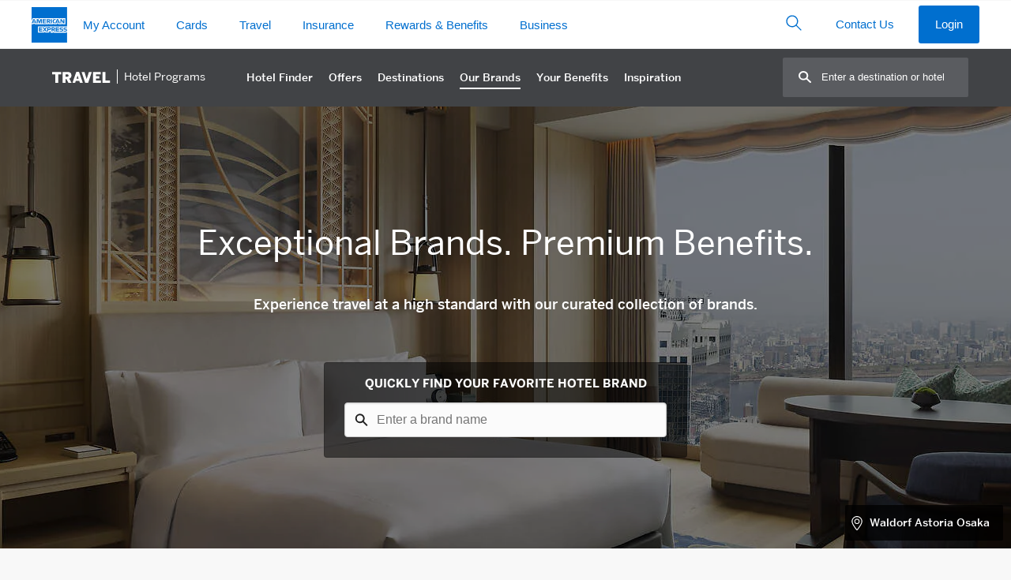

--- FILE ---
content_type: image/svg+xml
request_url: https://www.americanexpress.com/en-au/travel/discover/img/bimg/ennismore.svg?v=18
body_size: 891
content:
<?xml version="1.0" encoding="UTF-8"?>
<svg id="Layer_1" data-name="Layer 1" xmlns="http://www.w3.org/2000/svg" viewBox="0 0 378 94.9">
  <path d="M250.75,46.1v2.62l-5.45.15v6.12l6.03-1.82v2.82l-8.97,3.13v-23.23l8.97,3.15v2.8l-6.03-1.85v5.97l5.45.15ZM213.54,25.76l-2.64-.93-4.78,22.41-4.9-25.82-2.88-1.01v54.16l3.14-1.11v-35.2l3.26,17.52,2.31-.23,3.44-15.47v30.22l3.04-1.07V25.76ZM177.85,20.42l-3.09,1.09v51.99l3.09,1.08V20.42ZM171.06,22.81l-3.09,1.09v34.47l-7.71-31.76-2.98,1.04v39.7l2.99,1.05v-28.53l7.68,31.23,3.11,1.09V22.81ZM153.57,28.95l-2.99,1.05v25.87l-7.76-23.13-3.04,1.07v27.4l2.99,1.05v-19.99l7.76,22.71,3.03,1.06V28.95ZM136.6,34.91l-9.93,3.49v18.19l9.93,3.49v-3.27l-6.94-2.09v-5.69l6.33.05v-3.15l-6.33.36v-6.1l6.94-2.06v-3.22ZM194.36,63.35c0-7.82-1-12.18-3.56-15.55l-2.97-3.93c-2.18-2.92-2.96-6.34-2.96-13.07v-7.83c0-1.41.28-1.92,1.51-2.35l1.72-.6,1.68.59c1.23.43,1.53.96,1.53,2.36v12.07h3.04v-12.61c0-2.68-.52-3.58-2.52-4.28l-3.73-1.31-3.75,1.32c-2.01.71-2.52,1.6-2.52,4.28v8.1c0,7.8,1,12.16,3.56,15.55l2.97,3.94c2.13,2.82,2.96,6.49,2.96,13.07v8.97c0,1.41-.3,1.92-1.52,2.36l-1.69.6-1.7-.6c-1.24-.44-1.53-.95-1.53-2.36v-12.06h-3.04v12.61c0,2.68.54,3.58,2.52,4.28l3.75,1.31,3.73-1.32c2-.69,2.52-1.6,2.52-4.27v-9.23ZM236.37,39.54c0-2.11-.4-2.93-1.86-3.39l-1.55-.49v11.69h1.6c1.08,0,1.8-.46,1.8-2.72v-5.1ZM239.48,60.13l-2.91,1.02-2.26-10.81h-1.34v12.08l-3.04,1.06v-31.97l5.96,2.08c2.29.81,3.43,2.54,3.43,5.17v6.85c0,1.26-.32,3.14-2.05,4.1l2.22,10.4ZM223.81,34.67c0-1.84-.4-2.26-1.38-2.57l-1.11-.36c-.91-.29-1.45-.27-1.45,1.55v28.24c0,1.92.66,1.97,1.75,1.63l.91-.31c1.02-.31,1.28-.94,1.28-2.26v-25.93ZM223.66,29.31c2.11.75,3.09,2.33,3.09,4.96v27.39c0,2.09-.76,3.21-2.48,3.82l-3.22,1.13c-2.25.79-4.3.09-4.3-3.13v-31.85c0-3.26,2.16-3.99,4.05-3.33l2.88,1.02" style="fill: #313130;"/>
</svg>

--- FILE ---
content_type: application/x-javascript;charset=utf-8
request_url: https://omns.americanexpress.com/id?d_visid_ver=4.6.0&d_fieldgroup=A&mcorgid=5C36123F5245AF470A490D45%40AdobeOrg&mid=83065442329727738224268943352228566049&d_coppa=true&ts=1769971520600
body_size: -31
content:
{"mid":"83065442329727738224268943352228566049"}

--- FILE ---
content_type: image/svg+xml
request_url: https://www.americanexpress.com/en-au/travel/discover/img/bimg/baglioni.svg?v=18
body_size: 8856
content:
<?xml version="1.0" encoding="iso-8859-1"?>
<!-- Generator: Adobe Illustrator 23.0.0, SVG Export Plug-In . SVG Version: 6.00 Build 0)  -->
<svg version="1.1" xmlns="http://www.w3.org/2000/svg" xmlns:xlink="http://www.w3.org/1999/xlink" x="0px" y="0px"
	 viewBox="0 0 378.003 94.896" style="enable-background:new 0 0 378.003 94.896;" xml:space="preserve">
<g id="baglioni">
	<g>
		<g>
			<g>
				<g>
					<path d="M118.382,52.415V52.34c1.992-0.563,4.886-2.292,4.886-5.564c0-1.765-0.638-3.345-1.841-4.284
						c-1.053-0.789-2.707-1.203-5.075-1.203h-7.556v0.376c2.443,0.338,2.556,0.489,2.556,3.457v15.825
						c0,3.458-0.188,3.647-2.781,3.947v0.375h6.578c2.594,0,4.661-0.451,6.277-1.465c1.954-1.242,3.195-3.045,3.195-5.526
						C124.621,54.783,121.915,52.905,118.382,52.415z M113.984,44.184c0-1.353,0.15-1.843,0.525-2.03
						c0.377-0.151,0.941-0.226,1.731-0.226c2.968,0,4.171,2.669,4.171,5.112c0,3.232-1.241,5.15-5.111,5.15h-1.316V44.184z
						 M116.352,64.557c-1.767,0-2.368-0.828-2.368-3.459v-8.231h1.278c4.135,0,6.315,1.841,6.315,5.713
						C121.578,62.789,119.135,64.517,116.352,64.557z"/>
					<path d="M126.247,33.377H85.246c-1.012,0-1.989,0.423-2.681,1.16c-0.692,0.737-1.053,1.739-0.989,2.748l1.807,29.289
						c0.174,2.826,2.477,5.097,5.476,5.399c0.615,0.062,1.271,0.124,1.955,0.188c4.888,0.458,13.431,1.074,14.744,4.792h0
						c0.031,0.074,0.103,0.125,0.188,0.125c0.085,0,0.157-0.052,0.188-0.125h0c1.276-3.617,9.395-4.298,14.336-4.754
						c0,0,0.271-0.025,0.401-0.037c0.687-0.064,1.345-0.126,1.963-0.189c2.998-0.303,5.301-2.573,5.475-5.399l1.807-29.288
						c0.064-1.01-0.297-2.011-0.989-2.749C128.235,33.8,127.258,33.377,126.247,33.377z M92.973,70.851
						c-0.682-0.067-1.358-0.131-2.019-0.193c-0.68-0.064-1.333-0.125-1.945-0.187c-2.296-0.232-3.99-1.873-4.121-3.991
						l-0.768-12.444h8.852V70.851z M92.973,51.02h-9.038l-0.853-13.829c-0.038-0.604,0.169-1.18,0.583-1.621
						c0.414-0.441,0.976-0.684,1.581-0.684h7.728V51.02z M104.992,73.66c-1.898-1.332-5.354-2.02-9.001-2.477V54.037h9.001V73.66z
						 M104.992,51.02h-9.001V34.886h9.001V51.02z M128.411,37.192l-1.807,29.289c-0.131,2.118-1.826,3.759-4.121,3.991
						c-0.614,0.062-1.269,0.123-1.952,0.187c-5.158,0.484-11.256,1.056-14.03,3.001V34.886h19.746c0.605,0,1.167,0.243,1.581,0.684
						C128.242,36.011,128.449,36.587,128.411,37.192z"/>
				</g>
			</g>
			<path d="M133.804,20.792c-0.711-0.391-1.609-0.352-2.275,0.111c-0.663,0.461-0.974,1.183-0.943,1.894
				c-0.13-0.251-0.312-0.482-0.547-0.676c-0.845-0.699-2.133-0.64-2.914,0.13c-0.861,0.849-0.864,2.236-0.01,3.089
				c0.367,0.367,0.833,0.576,1.313,0.625l-0.618,0.618c-0.621,0.621-1.464,0.971-2.343,0.971h-6.004
				c-0.957,0-1.607-0.973-1.241-1.857l0.768-1.853c0.284,0.524,0.784,0.937,1.44,1.088c0.922,0.213,1.904-0.226,2.367-1.051
				c0.652-1.161,0.132-2.592-1.061-3.086c-0.211-0.088-0.429-0.139-0.645-0.158c0.686-0.25,1.246-0.838,1.402-1.66
				c0.157-0.827-0.203-1.698-0.899-2.172c-1.188-0.808-2.739-0.297-3.257,0.955c-0.243,0.587-0.208,1.219,0.041,1.753
				c-0.217-0.182-0.473-0.326-0.765-0.416c-1.048-0.322-2.216,0.226-2.642,1.236c-0.47,1.114,0.058,2.396,1.173,2.857
				c0.48,0.199,0.99,0.213,1.452,0.075l-0.686,1.655c-0.66,1.594-2.215,2.633-3.94,2.633h-3.316c-1.741,0-3.153-1.412-3.153-3.153
				v-1.763c0.478,0.388,1.123,0.578,1.811,0.443c0.834-0.164,1.514-0.832,1.687-1.665c0.294-1.407-0.773-2.646-2.128-2.646
				c-0.229,0-0.449,0.036-0.656,0.101c0.539-0.493,0.831-1.251,0.66-2.07c-0.172-0.824-0.837-1.491-1.662-1.662
				c-1.406-0.292-2.644,0.774-2.644,2.128c0,0.636,0.274,1.206,0.709,1.604c-0.27-0.085-0.562-0.12-0.866-0.091
				c-1.091,0.103-1.961,1.057-1.968,2.153c-0.008,1.209,0.97,2.191,2.177,2.191c0.52,0,0.996-0.182,1.37-0.486V24.4
				c0,1.741-1.412,3.153-3.153,3.153c-0.829,0-2.487,0-3.316,0c-1.725,0-3.28-1.039-3.94-2.633l-0.686-1.655
				c0.59,0.176,1.259,0.104,1.843-0.284c0.708-0.471,1.08-1.348,0.922-2.184c-0.267-1.412-1.726-2.149-2.979-1.63
				c-0.211,0.088-0.401,0.205-0.568,0.345c0.309-0.662,0.289-1.474-0.182-2.165c-0.474-0.696-1.344-1.057-2.171-0.9
				c-1.411,0.268-2.146,1.727-1.628,2.978c0.243,0.587,0.715,1.009,1.269,1.211c-0.282,0.024-0.565,0.104-0.835,0.247
				c-0.969,0.513-1.407,1.727-0.993,2.743c0.456,1.119,1.735,1.652,2.85,1.191c0.48-0.199,0.851-0.55,1.08-0.974l0.768,1.853
				c0.366,0.884-0.284,1.857-1.241,1.857h-6.004c-0.879,0-1.722-0.349-2.343-0.971l-0.618-0.618
				c0.612-0.063,1.203-0.385,1.594-0.968c0.474-0.706,0.481-1.659,0.016-2.37c-0.787-1.202-2.417-1.324-3.376-0.366
				c-0.162,0.162-0.292,0.343-0.393,0.536c0.031-0.71-0.28-1.433-0.943-1.894c-0.666-0.463-1.565-0.502-2.275-0.111
				c-0.446,0.246-0.748,0.602-0.931,1l3.875,3.875l1.989,1.989c0.9,0.9,2.121,1.406,3.393,1.406h39.461
				c1.273,0,2.494-0.506,3.394-1.406l1.989-1.989l3.875-3.875C134.552,21.394,134.25,21.038,133.804,20.792z"/>
		</g>
		<g>
			<g>
				<path d="M166.396,63.503c-0.079,0-0.322-0.024-0.474-0.051c-0.299-0.046-0.319-0.22-0.356-0.535
					c-0.054-0.494-0.061-1.515-0.061-2.349V58.65c0-1.689,0-1.994,0.025-2.338c0.025-0.395,0.091-0.505,0.332-0.559
					c0.131-0.025,0.189-0.025,0.262-0.025c0.072,0,0.145-0.068,0.145-0.136c0-0.135-0.174-0.135-0.231-0.135
					c-0.223,0-0.628,0.013-0.87,0.02c-0.107,0.003-0.183,0.006-0.202,0.006c-0.012,0-0.062-0.001-0.137-0.004
					c-0.237-0.007-0.73-0.022-1.095-0.022c-0.065,0-0.219,0-0.219,0.135c0,0.064,0.057,0.136,0.132,0.136
					c0.096,0,0.279,0.013,0.363,0.025c0.326,0.047,0.368,0.198,0.392,0.566c0.012,0.336,0.024,0.683,0.024,2.355v0.23
					c0,0.009-0.001,0.015,0,0.018c-0.004,0-0.011,0-0.015,0h-4.523c-0.006,0-0.013,0-0.014,0.003
					c-0.001-0.003-0.001-0.01-0.001-0.02v-0.23c0-1.672,0-2.02,0.012-2.363c0.024-0.369,0.077-0.501,0.345-0.559
					c0.119-0.025,0.188-0.025,0.262-0.025c0.062,0,0.132-0.072,0.132-0.136c0-0.135-0.153-0.135-0.219-0.135
					c-0.241,0-0.673,0.014-0.905,0.021c-0.091,0.003-0.153,0.005-0.167,0.005c-0.016,0-0.074-0.002-0.161-0.004
					c-0.251-0.007-0.719-0.021-1.084-0.021c-0.065,0-0.219,0-0.219,0.135c0,0.063,0.07,0.136,0.132,0.136
					c0.096,0,0.279,0.013,0.363,0.025c0.315,0.045,0.379,0.185,0.404,0.559c0.025,0.344,0.025,0.648,0.025,2.337v1.918
					c0,1.063,0,1.903-0.061,2.347l-0.005,0.031c-0.048,0.314-0.079,0.467-0.245,0.507c-0.093,0.024-0.226,0.05-0.321,0.05
					c-0.086,0-0.132,0.07-0.132,0.136c0,0.09,0.073,0.136,0.219,0.136c0.234,0,0.643-0.019,0.887-0.03
					c0.104-0.005,0.179-0.008,0.197-0.008c0.011,0,0.053,0.002,0.118,0.005c0.226,0.01,0.755,0.034,1.225,0.034
					c0.197,0,0.219-0.095,0.219-0.136c0-0.066-0.046-0.136-0.132-0.136c-0.09,0-0.317-0.024-0.486-0.051
					c-0.286-0.046-0.319-0.215-0.356-0.535c-0.049-0.445-0.049-1.274-0.049-2.323v-1.087c0-0.011,0.001-0.016,0.001-0.017
					c0.001,0,0.005-0.001,0.014-0.001h4.523c0.009,0,0.013,0.001,0.013,0.001c0.001,0.001,0.002,0.006,0.002,0.017v1.087
					c0,1.042,0,1.865-0.049,2.31c-0.04,0.341-0.078,0.507-0.262,0.549c-0.125,0.032-0.232,0.05-0.309,0.05
					c-0.086,0-0.132,0.07-0.132,0.136c0,0.136,0.153,0.136,0.219,0.136c0.231,0,0.666-0.02,0.9-0.031
					c0.093-0.004,0.158-0.007,0.172-0.007c0.015,0,0.067,0.002,0.145,0.006c0.244,0.01,0.75,0.033,1.198,0.033
					c0.214,0,0.231-0.104,0.231-0.136C166.541,63.573,166.496,63.503,166.396,63.503z"/>
				<path d="M172.671,55.304c-1.715,0-2.746,0.806-3.309,1.483c-0.65,0.781-1.038,1.832-1.038,2.81c0,1.07,0.371,2.127,1.017,2.899
					c0.776,0.928,1.906,1.419,3.269,1.419c2.506,0,4.396-1.928,4.396-4.484C177.006,56.962,175.264,55.304,172.671,55.304z
					 M172.918,63.375c-2.022,0-3.38-1.636-3.38-4.073c0-2.19,1.148-3.497,3.072-3.497c1.59,0,3.195,1.216,3.195,3.932
					C175.805,60.345,175.665,63.375,172.918,63.375z"/>
				<path d="M185.095,55.381c-0.033,0-0.078,0.009-0.146,0.022c-0.046,0.009-0.102,0.02-0.169,0.03
					c-0.23,0.034-0.482,0.051-0.77,0.051h-4.091c-0.116,0-0.533-0.012-0.844-0.051c-0.178-0.023-0.284-0.064-0.361-0.094
					c-0.051-0.02-0.088-0.034-0.125-0.034c-0.056,0-0.09,0.066-0.146,0.214l-0.01,0.03c-0.004,0.029-0.034,0.171-0.07,0.334
					c-0.09,0.42-0.165,0.774-0.165,0.849c0,0.089,0.07,0.136,0.12,0.136c0.083,0,0.129-0.041,0.152-0.128
					c0.011-0.022,0.019-0.044,0.029-0.068c0.024-0.061,0.054-0.137,0.141-0.273c0.148-0.236,0.395-0.311,1.059-0.324l1.518-0.025
					v4.519c0,1.064,0,1.903-0.049,2.348c-0.036,0.314-0.095,0.505-0.286,0.549c-0.125,0.033-0.232,0.05-0.309,0.05
					c-0.091,0-0.132,0.064-0.132,0.123c0,0.136,0.153,0.136,0.219,0.136c0.231,0,0.692-0.02,0.94-0.031
					c0.099-0.004,0.168-0.007,0.182-0.007c0.015,0,0.066,0.002,0.145,0.006c0.244,0.01,0.75,0.033,1.198,0.033
					c0.197,0,0.219-0.095,0.219-0.136c0-0.085-0.049-0.136-0.132-0.136c-0.096,0-0.34-0.025-0.486-0.051
					c-0.292-0.045-0.342-0.205-0.38-0.535c-0.049-0.445-0.049-1.285-0.049-2.349v-4.519l1.308,0.025
					c1.057,0.026,1.231,0.285,1.262,0.56l0.012,0.114c0.01,0.124,0.027,0.234,0.132,0.234c0.07,0,0.145-0.065,0.145-0.187
					c0-0.049,0.005-0.193,0.012-0.37c0.011-0.296,0.025-0.665,0.025-0.871C185.19,55.49,185.19,55.381,185.095,55.381z"/>
				<path d="M192.158,62.211c-0.108,0-0.135,0.092-0.156,0.206c-0.056,0.396-0.183,0.591-0.465,0.718
					c-0.275,0.112-0.79,0.112-1.067,0.112c-1.038,0-1.224-0.123-1.248-0.826c-0.009-0.155-0.005-0.858-0.002-1.371
					c0.001-0.202,0.002-0.377,0.002-0.482V59.66c0-0.028,0.005-0.031,0.028-0.031c0.211,0,1.349,0.014,1.633,0.051
					c0.422,0.051,0.487,0.181,0.517,0.302c0.047,0.133,0.047,0.245,0.047,0.343c0,0.109,0.062,0.148,0.12,0.148
					c0.107,0,0.145-0.13,0.145-0.251c0-0.073,0.024-0.476,0.049-0.7c0.016-0.233,0.047-0.385,0.068-0.487
					c0.011-0.055,0.019-0.091,0.019-0.117c0-0.126-0.083-0.136-0.108-0.136c-0.049,0-0.089,0.043-0.15,0.108
					c-0.013,0.015-0.028,0.03-0.044,0.047c-0.096,0.1-0.241,0.114-0.48,0.137l-0.021,0.002c-0.232,0.024-1.546,0.025-1.807,0.025
					c-0.007,0-0.01-0.001-0.012,0c-0.004-0.01-0.004-0.043-0.004-0.069v-2.955c0-0.056,0.008-0.067,0.016-0.069
					c0.137,0,1.38,0.013,1.559,0.038c0.587,0.076,0.677,0.151,0.739,0.303c0.046,0.12,0.058,0.293,0.058,0.367
					c0,0.162,0.083,0.187,0.132,0.187c0.074,0,0.126-0.078,0.144-0.152c0.016-0.084,0.032-0.311,0.045-0.493
					c0.007-0.102,0.013-0.19,0.018-0.228c0.015-0.187,0.044-0.308,0.064-0.388c0.013-0.054,0.022-0.093,0.022-0.127
					c0-0.138-0.073-0.148-0.095-0.148c-0.04,0-0.076,0.017-0.108,0.032c-0.017,0.008-0.034,0.016-0.046,0.02
					c-0.018,0.003-0.041,0.006-0.068,0.011c-0.102,0.017-0.257,0.043-0.42,0.053c-0.141,0.007-0.963,0.007-2.444,0.001l-0.141-0.001
					c-0.016,0-0.075-0.002-0.163-0.004c-0.255-0.007-0.729-0.021-1.094-0.021c-0.065,0-0.219,0-0.219,0.135
					c0,0.063,0.07,0.136,0.132,0.136c0.096,0,0.279,0.013,0.363,0.025c0.315,0.045,0.38,0.185,0.404,0.559
					c0.025,0.344,0.025,0.648,0.025,2.337v1.918c0,1.063,0,1.903-0.061,2.347l-0.006,0.039c-0.048,0.316-0.079,0.469-0.238,0.498
					c-0.037,0.005-0.08,0.013-0.124,0.022c-0.072,0.014-0.145,0.029-0.203,0.029c-0.086,0-0.132,0.07-0.132,0.136
					c0,0.09,0.074,0.136,0.219,0.136c0.143,0,0.349-0.009,0.631-0.026c0.216-0.012,0.411-0.013,0.466-0.013
					c0.155,0,0.442,0,0.898,0.026l0.26,0.008c0.428,0.014,0.96,0.03,1.626,0.03c0.423,0,0.565,0,0.648-0.315
					c0.063-0.234,0.149-0.985,0.149-1.061C192.278,62.248,192.213,62.211,192.158,62.211z"/>
				<path d="M200.169,62.16c-0.079,0-0.139,0.069-0.156,0.179c-0.039,0.23-0.13,0.446-0.249,0.593
					c-0.237,0.293-0.676,0.315-1.271,0.315c-0.824,0-1.245-0.072-1.41-0.243c-0.187-0.182-0.208-0.909-0.208-2.41V58.65
					c0-1.69,0-1.995,0.012-2.338c0.024-0.379,0.081-0.514,0.365-0.571c0.121-0.013,0.281-0.025,0.353-0.025
					c0.06,0,0.132-0.057,0.132-0.123c0-0.09-0.074-0.135-0.219-0.135c-0.241,0-0.738,0.014-1.005,0.021
					c-0.104,0.003-0.177,0.005-0.19,0.005c-0.016,0-0.074-0.002-0.159-0.004c-0.248-0.007-0.709-0.021-1.074-0.021
					c-0.065,0-0.219,0-0.219,0.135c0,0.063,0.07,0.136,0.132,0.136c0.096,0,0.279,0.013,0.363,0.025
					c0.315,0.045,0.379,0.185,0.404,0.559c0.024,0.344,0.024,0.648,0.024,2.337v1.918c0,1.063,0,1.903-0.061,2.347l-0.005,0.031
					c-0.048,0.314-0.079,0.467-0.245,0.507c-0.093,0.024-0.226,0.05-0.321,0.05c-0.086,0-0.132,0.07-0.132,0.136
					c0,0.09,0.073,0.136,0.218,0.136c0.173,0,0.407-0.013,0.631-0.026c0.138-0.008,0.286-0.013,0.441-0.013
					c0.248,0,0.521,0.008,0.867,0.017l0.314,0.008c0.517,0.026,1.117,0.038,1.888,0.038c0.574,0,0.65-0.034,0.735-0.328
					c0.087-0.323,0.162-0.98,0.162-1.099C200.289,62.32,200.289,62.16,200.169,62.16z"/>
				<path d="M205.225,58.971l-0.308-0.217c-1.088-0.765-1.385-1.153-1.385-1.804c0-0.563,0.432-1.131,1.396-1.131
					c1.056,0,1.353,0.493,1.364,0.513c0.057,0.107,0.143,0.394,0.155,0.522c0.01,0.076,0.025,0.181,0.144,0.181
					c0.132,0,0.132-0.154,0.132-0.289c0-0.585,0.031-0.928,0.044-1.075c0.004-0.04,0.006-0.065,0.006-0.077
					c0-0.113-0.078-0.123-0.157-0.123c-0.086,0-0.167,0-0.371-0.05c-0.253-0.062-0.683-0.129-1.133-0.129
					c-1.488,0-2.449,0.821-2.449,2.093c0,0.814,0.455,1.499,1.57,2.364l0.493,0.384c0.98,0.756,1.35,1.112,1.35,1.857
					c0,0.863-0.606,1.399-1.581,1.399c-0.697,0-1.501-0.273-1.668-1.039c-0.036-0.148-0.036-0.297-0.036-0.386
					c0-0.157-0.101-0.174-0.145-0.174c-0.088,0-0.132,0.076-0.132,0.222c-0.002,0.036-0.006,0.084-0.011,0.14
					c-0.019,0.219-0.05,0.585-0.05,1.014c0,0.301,0.014,0.361,0.185,0.45l0.001,0.001c0.55,0.27,1.301,0.299,1.598,0.299
					c0.776,0,1.365-0.132,1.751-0.392c0.684-0.462,1.031-1.099,1.031-1.893C207.019,60.644,206.5,59.873,205.225,58.971z"/>
				<path d="M224.808,63.528c-0.383,0-0.961-0.216-1.333-0.429c-0.374-0.209-0.831-0.479-1.522-1.041
					c0.537-0.654,1.102-1.718,1.102-2.552c0-0.121-0.028-0.248-0.238-0.263c-0.644-0.077-1.093-0.077-1.361-0.077
					c-0.115,0-0.231,0.038-0.231,0.123c0,0.075,0.071,0.123,0.182,0.123c0.24,0,0.416,0.052,0.523,0.153
					c0.131,0.127,0.195,0.292,0.195,0.504c0,0.599-0.221,1.305-0.541,1.737c-0.396-0.333-1.713-1.518-2.091-1.91
					c-1.201-1.247-1.737-1.941-1.737-2.756c0-1.239,1.031-1.336,1.347-1.336c0.534,0,0.88,0.243,1.077,0.447
					c0.32,0.318,0.368,0.685,0.368,0.876c0,0.172,0,0.251,0.108,0.251c0.09,0,0.121-0.07,0.156-0.228
					c0.038-0.174,0.087-0.925,0.087-1.251c0-0.131-0.012-0.231-0.172-0.322c-0.323-0.174-0.834-0.274-1.402-0.274
					c-1.593,0-2.474,1.207-2.474,2.041c0,0.532,0.16,0.982,0.533,1.495c-0.662,0.382-1.716,1.214-1.716,2.636
					c0,0.943,0.762,2.438,2.806,2.438c1.103,0,2.058-0.387,2.838-1.149c1.222,0.927,1.501,1.009,2.35,1.009h1.109
					c0.101,0,0.243-0.038,0.243-0.123C225.014,63.528,224.875,63.528,224.808,63.528z M218.868,63.222
					c-1.259,0-2.172-0.949-2.172-2.256c0-0.776,0.308-1.371,0.916-1.767c0.322,0.439,0.992,1.163,1.31,1.492
					c0.29,0.301,1.367,1.286,2.021,1.801C220.64,62.78,219.993,63.222,218.868,63.222z"/>
				<path d="M239.562,63.503c-0.059,0-0.168,0-0.376-0.038c-0.289-0.041-0.632-0.159-1.18-0.74
					c-0.588-0.635-1.289-1.545-2.102-2.599l-0.137-0.178c0.909-0.815,1.314-1.583,1.314-2.487c0-0.894-0.642-1.423-0.771-1.521
					c-0.588-0.425-1.365-0.482-2.048-0.482c-0.211,0-0.656,0.01-0.981,0.018c-0.187,0.004-0.334,0.008-0.375,0.008
					c-0.016,0-0.077-0.002-0.167-0.004c-0.262-0.007-0.75-0.021-1.114-0.021c-0.065,0-0.219,0-0.219,0.135
					c0,0.063,0.07,0.136,0.132,0.136c0.096,0,0.279,0.013,0.363,0.025c0.315,0.045,0.38,0.185,0.404,0.559
					c0.024,0.344,0.024,0.648,0.024,2.337v1.918c0,1.063,0,1.903-0.061,2.347l-0.005,0.031c-0.048,0.314-0.079,0.467-0.245,0.507
					c-0.093,0.024-0.226,0.05-0.321,0.05c-0.086,0-0.132,0.07-0.132,0.136c0,0.09,0.074,0.136,0.219,0.136
					c0.28,0,0.835-0.027,1.017-0.036c0.032-0.001,0.052-0.003,0.055-0.003c0.011,0,0.053,0.002,0.119,0.005
					c0.225,0.01,0.752,0.034,1.212,0.034c0.197,0,0.218-0.095,0.218-0.136c0-0.085-0.049-0.136-0.132-0.136
					c-0.093,0-0.323-0.024-0.474-0.051c-0.288-0.044-0.354-0.201-0.393-0.535c-0.049-0.445-0.049-1.279-0.049-2.336v-0.256
					c0-0.044,0.009-0.044,0.027-0.044l1.381,0.026c0.061,0,0.075,0.008,0.112,0.047c0.105,0.133,0.263,0.351,0.445,0.603
					c0.223,0.31,0.476,0.661,0.728,0.985c0.611,0.812,1.015,1.348,1.49,1.608c0.295,0.167,0.593,0.223,1.181,0.223h0.678
					c0.154,0,0.305-0.01,0.305-0.136C239.706,63.573,239.648,63.503,239.562,63.503z M233.36,56.079
					c0-0.037,0.017-0.063,0.056-0.085c0.119-0.026,0.459-0.061,0.76-0.061c1.144,0,1.827,0.781,1.827,2.09
					c0,0.743-0.237,1.351-0.633,1.625c-0.245,0.17-0.523,0.184-0.787,0.184c-0.472,0-1.02-0.075-1.167-0.157
					c-0.042-0.033-0.056-0.059-0.056-0.104V56.079z"/>
				<path d="M246.009,62.211c-0.108,0-0.135,0.092-0.157,0.206c-0.056,0.396-0.182,0.591-0.465,0.718
					c-0.275,0.112-0.79,0.112-1.067,0.112c-1.037,0-1.224-0.123-1.248-0.826c-0.009-0.155-0.005-0.858-0.002-1.371
					c0.001-0.202,0.002-0.377,0.002-0.482V59.66c0-0.028,0.005-0.031,0.028-0.031c0.211,0,1.348,0.014,1.633,0.051
					c0.422,0.051,0.487,0.181,0.517,0.302c0.047,0.133,0.047,0.245,0.047,0.343c0,0.109,0.062,0.148,0.12,0.148
					c0.107,0,0.145-0.13,0.145-0.251c0-0.073,0.024-0.476,0.049-0.7c0.016-0.233,0.047-0.385,0.068-0.487
					c0.011-0.055,0.018-0.091,0.018-0.117c0-0.126-0.082-0.136-0.108-0.136c-0.049,0-0.089,0.043-0.15,0.109
					c-0.013,0.014-0.028,0.03-0.043,0.046c-0.096,0.1-0.241,0.114-0.48,0.137l-0.021,0.002c-0.232,0.024-1.546,0.025-1.807,0.025
					c-0.007,0-0.011-0.001-0.011,0c-0.004-0.01-0.004-0.043-0.004-0.069v-2.955c0-0.056,0.008-0.067,0.016-0.069
					c0.138,0,1.38,0.013,1.559,0.038c0.587,0.076,0.677,0.151,0.739,0.303c0.046,0.12,0.059,0.293,0.059,0.367
					c0,0.162,0.083,0.187,0.132,0.187c0.074,0,0.126-0.078,0.144-0.152c0.016-0.084,0.032-0.31,0.044-0.492
					c0.007-0.103,0.013-0.19,0.018-0.229c0.015-0.187,0.044-0.308,0.064-0.388c0.013-0.054,0.022-0.093,0.022-0.127
					c0-0.138-0.073-0.148-0.095-0.148c-0.04,0-0.076,0.017-0.108,0.032c-0.017,0.008-0.034,0.016-0.046,0.02
					c-0.018,0.003-0.041,0.006-0.068,0.011c-0.102,0.017-0.257,0.043-0.42,0.053c-0.141,0.007-0.963,0.007-2.444,0.001l-0.142-0.001
					c-0.016,0-0.075-0.002-0.163-0.004c-0.255-0.007-0.729-0.021-1.094-0.021c-0.065,0-0.219,0-0.219,0.135
					c0,0.063,0.07,0.136,0.132,0.136c0.096,0,0.279,0.013,0.363,0.025c0.315,0.045,0.379,0.185,0.404,0.559
					c0.024,0.344,0.024,0.648,0.024,2.337v1.918c0,1.063,0,1.903-0.061,2.347l-0.006,0.039c-0.048,0.316-0.079,0.469-0.238,0.498
					c-0.037,0.005-0.08,0.013-0.124,0.022c-0.072,0.014-0.146,0.029-0.203,0.029c-0.086,0-0.132,0.07-0.132,0.136
					c0,0.09,0.074,0.136,0.218,0.136c0.143,0,0.349-0.009,0.631-0.026c0.216-0.012,0.411-0.013,0.466-0.013
					c0.155,0,0.442,0,0.898,0.026l0.261,0.008c0.428,0.014,0.96,0.03,1.626,0.03c0.423,0,0.565,0,0.648-0.315
					c0.063-0.234,0.15-0.985,0.15-1.061C246.129,62.248,246.063,62.211,246.009,62.211z"/>
				<path d="M251.817,58.971l-0.308-0.217c-1.088-0.765-1.385-1.153-1.385-1.804c0-0.781,0.701-1.131,1.396-1.131
					c1.056,0,1.353,0.493,1.364,0.513c0.057,0.107,0.143,0.394,0.155,0.522c0.011,0.076,0.025,0.181,0.144,0.181
					c0.132,0,0.132-0.154,0.132-0.289c0-0.585,0.031-0.928,0.044-1.075c0.004-0.04,0.006-0.065,0.006-0.077
					c0-0.113-0.077-0.123-0.157-0.123c-0.086,0-0.167,0-0.371-0.05c-0.253-0.062-0.683-0.129-1.132-0.129
					c-1.488,0-2.449,0.821-2.449,2.093c0,0.814,0.455,1.499,1.571,2.364l0.493,0.384c0.98,0.756,1.35,1.112,1.35,1.857
					c0,0.863-0.606,1.399-1.581,1.399c-0.697,0-1.502-0.273-1.668-1.039c-0.036-0.148-0.036-0.297-0.036-0.386
					c0-0.157-0.101-0.174-0.145-0.174c-0.088,0-0.132,0.076-0.132,0.222c-0.003,0.036-0.007,0.084-0.011,0.141
					c-0.019,0.219-0.05,0.585-0.05,1.014c0,0.301,0.014,0.361,0.185,0.45l0.001,0.001c0.55,0.27,1.301,0.299,1.598,0.299
					c0.776,0,1.365-0.132,1.751-0.392c0.684-0.462,1.031-1.099,1.031-1.893C253.61,60.644,253.091,59.873,251.817,58.971z"/>
				<path d="M260.578,55.304c-1.715,0-2.746,0.806-3.309,1.483c-0.65,0.781-1.038,1.832-1.038,2.81c0,1.07,0.37,2.127,1.017,2.899
					c0.776,0.928,1.906,1.419,3.269,1.419c2.506,0,4.396-1.928,4.396-4.484C264.912,56.962,263.17,55.304,260.578,55.304z
					 M260.824,63.375c-2.021,0-3.38-1.636-3.38-4.073c0-2.19,1.148-3.497,3.072-3.497c1.59,0,3.195,1.216,3.195,3.932
					C263.711,60.345,263.572,63.375,260.824,63.375z"/>
				<path d="M275.01,63.503c-0.059,0-0.168,0-0.375-0.038c-0.289-0.041-0.632-0.159-1.18-0.74c-0.588-0.635-1.29-1.545-2.102-2.599
					l-0.137-0.178c0.909-0.815,1.314-1.583,1.314-2.487c0-0.894-0.642-1.423-0.771-1.521c-0.588-0.425-1.365-0.482-2.048-0.482
					c-0.211,0-0.656,0.01-0.98,0.018c-0.187,0.004-0.335,0.008-0.375,0.008c-0.016,0-0.077-0.002-0.167-0.004
					c-0.262-0.007-0.75-0.021-1.114-0.021c-0.065,0-0.219,0-0.219,0.135c0,0.063,0.07,0.136,0.132,0.136
					c0.096,0,0.279,0.013,0.363,0.025c0.315,0.045,0.379,0.185,0.404,0.559c0.024,0.344,0.024,0.648,0.024,2.337v1.918
					c0,1.063,0,1.903-0.061,2.347l-0.005,0.031c-0.048,0.314-0.079,0.467-0.245,0.507c-0.093,0.024-0.225,0.05-0.321,0.05
					c-0.086,0-0.132,0.07-0.132,0.136c0,0.09,0.074,0.136,0.218,0.136c0.28,0,0.835-0.027,1.017-0.036
					c0.032-0.001,0.052-0.003,0.055-0.003c0.011,0,0.053,0.002,0.119,0.005c0.225,0.01,0.752,0.034,1.212,0.034
					c0.197,0,0.219-0.095,0.219-0.136c0-0.085-0.049-0.136-0.132-0.136c-0.093,0-0.323-0.024-0.474-0.051
					c-0.288-0.044-0.354-0.201-0.393-0.535c-0.049-0.445-0.049-1.279-0.049-2.336v-0.256c0-0.044,0.009-0.044,0.027-0.044
					l1.381,0.026c0.061,0,0.075,0.008,0.112,0.047c0.106,0.133,0.263,0.351,0.445,0.604c0.223,0.309,0.476,0.66,0.727,0.985
					c0.611,0.812,1.015,1.348,1.49,1.608c0.295,0.167,0.593,0.223,1.181,0.223h0.678c0.154,0,0.305-0.01,0.305-0.136
					C275.155,63.573,275.097,63.503,275.01,63.503z M268.808,56.079c0-0.037,0.017-0.063,0.056-0.085
					c0.119-0.026,0.459-0.061,0.76-0.061c1.144,0,1.827,0.781,1.827,2.09c0,0.743-0.237,1.351-0.633,1.625
					c-0.245,0.17-0.523,0.184-0.787,0.184c-0.472,0-1.02-0.075-1.167-0.157c-0.042-0.033-0.056-0.059-0.056-0.104V56.079z"/>
				<path d="M282.456,55.381c-0.033,0-0.078,0.009-0.147,0.022c-0.046,0.009-0.102,0.02-0.168,0.03
					c-0.23,0.034-0.482,0.051-0.77,0.051h-4.091c-0.116,0-0.533-0.012-0.844-0.051c-0.178-0.023-0.284-0.064-0.361-0.094
					c-0.051-0.02-0.088-0.034-0.125-0.034c-0.056,0-0.09,0.066-0.146,0.214l-0.01,0.03c-0.004,0.029-0.034,0.171-0.07,0.334
					c-0.09,0.42-0.165,0.774-0.165,0.849c0,0.089,0.07,0.136,0.12,0.136c0.083,0,0.129-0.041,0.153-0.128
					c0.01-0.022,0.019-0.044,0.029-0.068c0.024-0.061,0.054-0.137,0.141-0.273c0.148-0.236,0.395-0.311,1.059-0.324l1.518-0.025
					v4.519c0,1.064,0,1.903-0.049,2.348c-0.036,0.314-0.095,0.505-0.286,0.549c-0.125,0.033-0.232,0.05-0.309,0.05
					c-0.091,0-0.132,0.064-0.132,0.123c0,0.136,0.153,0.136,0.219,0.136c0.231,0,0.692-0.02,0.94-0.031
					c0.099-0.004,0.168-0.007,0.182-0.007c0.015,0,0.066,0.002,0.145,0.006c0.244,0.01,0.75,0.033,1.199,0.033
					c0.197,0,0.219-0.095,0.219-0.136c0-0.085-0.049-0.136-0.132-0.136c-0.096,0-0.341-0.025-0.486-0.051
					c-0.292-0.045-0.342-0.205-0.38-0.535c-0.049-0.445-0.049-1.285-0.049-2.349v-4.519l1.308,0.025
					c1.057,0.026,1.231,0.285,1.262,0.56l0.012,0.114c0.01,0.124,0.027,0.234,0.132,0.234c0.07,0,0.145-0.065,0.145-0.187
					c0-0.049,0.006-0.193,0.012-0.37c0.011-0.296,0.025-0.665,0.025-0.871C282.551,55.49,282.551,55.381,282.456,55.381z"/>
				<path d="M287.74,58.971l-0.308-0.217c-1.088-0.765-1.385-1.153-1.385-1.804c0-0.781,0.701-1.131,1.396-1.131
					c1.056,0,1.353,0.493,1.364,0.513c0.057,0.107,0.143,0.394,0.155,0.522c0.011,0.076,0.025,0.181,0.144,0.181
					c0.132,0,0.132-0.154,0.132-0.289c0-0.585,0.031-0.928,0.044-1.075c0.004-0.04,0.006-0.065,0.006-0.077
					c0-0.113-0.077-0.123-0.157-0.123c-0.086,0-0.167,0-0.371-0.05c-0.253-0.062-0.683-0.129-1.132-0.129
					c-1.488,0-2.449,0.821-2.449,2.093c0,0.814,0.455,1.499,1.571,2.364l0.493,0.384c0.98,0.756,1.35,1.112,1.35,1.857
					c0,0.863-0.606,1.399-1.581,1.399c-0.697,0-1.501-0.273-1.668-1.039c-0.036-0.148-0.036-0.297-0.036-0.386
					c0-0.157-0.101-0.174-0.145-0.174c-0.088,0-0.132,0.076-0.132,0.222c-0.003,0.036-0.007,0.084-0.012,0.141
					c-0.019,0.219-0.05,0.585-0.05,1.014c0,0.301,0.014,0.361,0.185,0.45l0.001,0.001c0.55,0.27,1.301,0.299,1.598,0.299
					c0.776,0,1.365-0.132,1.751-0.392c0.684-0.462,1.031-1.099,1.031-1.893C289.534,60.644,289.014,59.873,287.74,58.971z"/>
			</g>
			<g>
				<path d="M159.599,34.285c0-3.039,0-3.592-0.046-4.213c-0.046-0.668-0.161-1.036-0.829-1.128
					c-0.161-0.023-0.506-0.046-0.691-0.046c-0.069,0-0.161-0.046-0.161-0.115c0-0.115,0.092-0.161,0.322-0.161
					c0.921,0,2.233,0.046,2.348,0.046c0.483,0,1.427-0.046,2.371-0.046c3.384,0,4.259,1.957,4.259,2.993
					c0,1.542-1.013,2.509-2.049,3.43c1.542,0.461,3.569,1.865,3.569,4.075c0,2.187-1.635,4.351-5.088,4.351
					c-0.369,0-1.105-0.023-1.75-0.069c-0.645-0.023-1.22-0.046-1.312-0.046c-0.046,0-0.414,0.023-0.829,0.023
					c-0.415,0.023-0.898,0.046-1.22,0.046c-0.207,0-0.322-0.046-0.322-0.161c0-0.069,0.046-0.115,0.161-0.115
					c0.184,0,0.437-0.069,0.622-0.092c0.392-0.069,0.438-0.506,0.529-1.082c0.115-0.806,0.115-2.348,0.115-4.236V34.285z
					 M161.348,34.7c0,0.138,0.046,0.184,0.138,0.207c0.115,0.023,0.483,0.092,1.243,0.092c1.128,0,1.566-0.046,1.98-0.506
					c0.437-0.483,0.783-1.151,0.783-2.095c0-1.496-0.829-3.154-2.855-3.154c-0.23,0-0.714,0.023-1.036,0.092
					c-0.184,0.046-0.253,0.092-0.253,0.207V34.7z M161.348,36.864c0,1.519,0,3.867,0.023,4.167c0.069,0.944,0.069,1.174,0.691,1.473
					c0.552,0.253,1.404,0.276,1.773,0.276c1.335,0,2.97-0.506,2.97-3.016c0-0.875-0.346-2.555-1.934-3.568
					c-0.691-0.438-1.335-0.415-1.819-0.506c-0.253-0.046-1.266-0.046-1.589-0.046c-0.069,0-0.115,0.046-0.115,0.138V36.864z"/>
				<path d="M180.458,29.013c0.253-0.645,0.345-0.76,0.483-0.76c0.207,0,0.276,0.276,0.483,0.713
					c0.369,0.829,3.615,8.91,4.858,11.88c0.737,1.75,1.289,2.003,1.727,2.141c0.299,0.092,0.598,0.115,0.806,0.115
					c0.115,0,0.253,0.046,0.253,0.161c0,0.115-0.23,0.161-0.461,0.161c-0.299,0-1.796,0-3.2-0.046
					c-0.391-0.023-0.714-0.023-0.714-0.138c0-0.092,0.046-0.092,0.138-0.138c0.115-0.046,0.322-0.207,0.184-0.529l-1.819-4.489
					c-0.046-0.092-0.069-0.115-0.184-0.115h-4.674c-0.092,0-0.161,0.046-0.207,0.161l-1.151,3.131
					c-0.184,0.483-0.299,0.967-0.299,1.313c0,0.391,0.345,0.529,0.691,0.529h0.184c0.161,0,0.207,0.069,0.207,0.161
					c0,0.115-0.115,0.161-0.299,0.161c-0.484,0-1.589-0.069-1.819-0.069c-0.207,0-1.22,0.069-2.049,0.069
					c-0.253,0-0.391-0.046-0.391-0.161c0-0.092,0.092-0.161,0.184-0.161c0.138,0,0.437-0.023,0.599-0.046
					c0.921-0.115,1.312-0.806,1.704-1.796L180.458,29.013z M182.714,37.163c0.092,0,0.092-0.046,0.069-0.138l-2.003-5.364
					c-0.115-0.299-0.23-0.299-0.345,0l-1.888,5.364c-0.023,0.092,0,0.138,0.069,0.138H182.714z"/>
				<path d="M204.31,38.429c0-1.589-0.046-1.819-0.875-1.98c-0.161-0.023-0.506-0.046-0.691-0.046c-0.069,0-0.161-0.092-0.161-0.161
					c0-0.138,0.092-0.161,0.323-0.161c0.921,0,2.279,0.046,2.394,0.046c0.092,0,1.358-0.046,1.98-0.046
					c0.23,0,0.323,0.023,0.323,0.161c0,0.069-0.092,0.161-0.161,0.161c-0.138,0-0.276,0-0.506,0.046
					c-0.552,0.092-0.714,0.391-0.76,1.082c-0.023,0.622-0.023,1.197-0.023,2.026v2.187c0,0.898-0.023,0.921-0.276,1.059
					c-1.29,0.667-3.131,0.875-4.305,0.875c-1.542,0-4.42-0.184-6.676-2.095c-1.243-1.036-2.417-3.131-2.417-5.572
					c0-3.131,1.589-5.341,3.384-6.423c1.819-1.105,3.845-1.243,5.387-1.243c1.289,0,2.717,0.23,3.108,0.322
					c0.414,0.092,1.128,0.207,1.634,0.207c0.207,0,0.253,0.092,0.253,0.184c0,0.276-0.115,0.806-0.115,2.763
					c0,0.322-0.092,0.415-0.23,0.415c-0.115,0-0.138-0.115-0.138-0.3c-0.023-0.253-0.138-0.829-0.46-1.289
					c-0.506-0.737-2.049-1.519-4.673-1.519c-1.22,0-2.694,0.092-4.236,1.266c-1.174,0.898-2.003,2.648-2.003,4.927
					c0,2.763,1.427,4.743,2.141,5.41c1.611,1.496,3.315,2.049,5.18,2.049c0.714,0,1.657-0.069,2.187-0.369
					c0.253-0.138,0.414-0.23,0.414-0.598V38.429z"/>
				<path d="M217.089,37.784c0,2.878,0.046,4.052,0.415,4.397c0.322,0.323,1.105,0.461,2.694,0.461c1.059,0,1.957-0.023,2.44-0.598
					c0.253-0.3,0.414-0.714,0.483-1.105c0.023-0.138,0.092-0.253,0.207-0.253c0.092,0,0.138,0.092,0.138,0.299
					c0,0.207-0.138,1.381-0.299,1.957c-0.138,0.46-0.207,0.529-1.289,0.529c-1.45,0-2.579-0.023-3.523-0.069
					c-0.921-0.023-1.611-0.046-2.21-0.046c-0.092,0-0.437,0-0.829,0.023c-0.415,0.023-0.852,0.046-1.174,0.046
					c-0.207,0-0.322-0.046-0.322-0.161c0-0.069,0.046-0.161,0.161-0.161c0.184,0,0.438-0.046,0.622-0.092
					c0.392-0.092,0.438-0.46,0.529-1.036c0.115-0.806,0.115-2.348,0.115-4.236v-3.453c0-3.039,0-3.592-0.046-4.213
					c-0.046-0.668-0.161-0.99-0.829-1.082c-0.161-0.023-0.506-0.046-0.691-0.046c-0.069,0-0.161-0.092-0.161-0.161
					c0-0.115,0.092-0.161,0.322-0.161c0.921,0,2.187,0.046,2.302,0.046c0.092,0,1.612-0.046,2.233-0.046
					c0.207,0,0.323,0.046,0.323,0.161c0,0.069-0.092,0.138-0.161,0.138c-0.138,0-0.438,0.023-0.668,0.046
					c-0.598,0.115-0.714,0.414-0.76,1.105c-0.023,0.621-0.023,1.174-0.023,4.213V37.784z"/>
				<path d="M232.911,37.738c0,1.888,0,3.43,0.092,4.236c0.069,0.576,0.138,0.944,0.737,1.036c0.3,0.046,0.737,0.092,0.921,0.092
					c0.115,0,0.161,0.092,0.161,0.161c0,0.092-0.092,0.161-0.323,0.161c-1.128,0-2.44-0.069-2.532-0.069
					c-0.115,0-1.381,0.069-2.003,0.069c-0.207,0-0.322-0.046-0.322-0.161c0-0.069,0.046-0.161,0.161-0.161
					c0.184,0,0.438-0.046,0.622-0.092c0.392-0.092,0.46-0.46,0.529-1.036c0.092-0.806,0.115-2.348,0.115-4.236v-3.453
					c0-3.039,0-3.592-0.046-4.213c-0.046-0.668-0.207-0.967-0.644-1.059c-0.23-0.046-0.483-0.069-0.622-0.069
					c-0.092,0-0.161-0.092-0.161-0.161c0-0.115,0.092-0.161,0.322-0.161c0.668,0,1.934,0.046,2.049,0.046
					c0.092,0,1.404-0.046,2.026-0.046c0.23,0,0.323,0.046,0.323,0.161c0,0.069-0.092,0.161-0.161,0.161
					c-0.138,0-0.276,0-0.506,0.046c-0.552,0.115-0.668,0.392-0.714,1.082c-0.023,0.621-0.023,1.174-0.023,4.213V37.738z"/>
				<path d="M248.175,28.345c4.558,0,8.012,2.786,8.012,7.344c0,4.374-3.246,7.989-8.127,7.989c-5.548,0-7.92-4.167-7.92-7.689
					C240.141,32.835,242.581,28.345,248.175,28.345z M248.636,42.872c1.819,0,5.479-0.967,5.479-6.63c0-4.697-2.855-7.16-6.055-7.16
					c-3.384,0-5.824,2.118-5.824,6.377C242.236,40.017,244.975,42.872,248.636,42.872z"/>
				<path d="M264.161,40.754c0.046,1.612,0.23,2.095,0.783,2.233c0.368,0.092,0.829,0.115,1.013,0.115
					c0.092,0,0.161,0.069,0.161,0.161c0,0.115-0.138,0.161-0.369,0.161c-1.151,0-1.957-0.069-2.141-0.069s-1.036,0.069-1.957,0.069
					c-0.207,0-0.323-0.023-0.323-0.161c0-0.092,0.069-0.161,0.161-0.161c0.161,0,0.529-0.023,0.829-0.115
					c0.506-0.138,0.575-0.668,0.575-2.44V29.335c0-0.783,0.115-0.99,0.276-0.99c0.23,0,0.575,0.391,0.783,0.598
					c0.322,0.323,3.269,3.453,6.4,6.677c2.003,2.072,4.167,4.397,4.789,5.042l-0.207-9.808c-0.023-1.266-0.138-1.704-0.76-1.819
					c-0.369-0.069-0.829-0.092-0.99-0.092c-0.138,0-0.161-0.115-0.161-0.184c0-0.115,0.161-0.138,0.392-0.138
					c0.921,0,1.888,0.046,2.118,0.046s0.898-0.046,1.727-0.046c0.207,0,0.369,0.023,0.369,0.138c0,0.069-0.092,0.184-0.23,0.184
					c-0.092,0-0.253,0-0.483,0.046c-0.668,0.138-0.714,0.53-0.714,1.704l-0.046,11.465c0,1.289-0.023,1.404-0.161,1.404
					c-0.207,0-0.414-0.161-1.542-1.197c-0.207-0.184-3.131-3.062-5.272-5.295c-2.348-2.463-4.627-4.857-5.249-5.548L264.161,40.754z
					"/>
				<path d="M287.623,37.738c0,1.888,0,3.43,0.092,4.236c0.069,0.576,0.138,0.944,0.737,1.036c0.3,0.046,0.737,0.092,0.921,0.092
					c0.115,0,0.161,0.092,0.161,0.161c0,0.092-0.092,0.161-0.322,0.161c-1.128,0-2.44-0.069-2.533-0.069
					c-0.115,0-1.381,0.069-2.003,0.069c-0.207,0-0.322-0.046-0.322-0.161c0-0.069,0.046-0.161,0.161-0.161
					c0.184,0,0.438-0.046,0.622-0.092c0.391-0.092,0.461-0.46,0.529-1.036c0.092-0.806,0.115-2.348,0.115-4.236v-3.453
					c0-3.039,0-3.592-0.046-4.213c-0.046-0.668-0.207-0.967-0.644-1.059c-0.23-0.046-0.483-0.069-0.622-0.069
					c-0.092,0-0.161-0.092-0.161-0.161c0-0.115,0.092-0.161,0.322-0.161c0.668,0,1.934,0.046,2.049,0.046
					c0.092,0,1.404-0.046,2.026-0.046c0.23,0,0.323,0.046,0.323,0.161c0,0.069-0.092,0.161-0.161,0.161
					c-0.138,0-0.276,0-0.506,0.046c-0.552,0.115-0.668,0.392-0.714,1.082c-0.023,0.621-0.023,1.174-0.023,4.213V37.738z"/>
			</g>
		</g>
	</g>
</g>
<g id="Layer_1">
</g>
</svg>


--- FILE ---
content_type: image/svg+xml
request_url: https://www.americanexpress.com/en-au/travel/discover/img/bimg/crown.svg?v=18
body_size: 8298
content:
<?xml version="1.0" encoding="iso-8859-1"?>
<!-- Generator: Adobe Illustrator 23.0.0, SVG Export Plug-In . SVG Version: 6.00 Build 0)  -->
<svg version="1.1" xmlns="http://www.w3.org/2000/svg" xmlns:xlink="http://www.w3.org/1999/xlink" x="0px" y="0px"
	 viewBox="0 0 378.003 94.896" style="enable-background:new 0 0 378.003 94.896;" xml:space="preserve">
<g id="crown">
	<g>
		<path id="path6967" style="fill:#231F20;" d="M184.841,34.668c-0.832,0.016-1.482,0.689-1.454,1.526
			c0.006,0.839,0.7,1.49,1.531,1.466c0.83-0.019,1.482-0.704,1.46-1.531c-0.021-0.814-0.665-1.463-1.485-1.463
			C184.876,34.665,184.858,34.668,184.841,34.668"/>
		<path id="path6971" style="fill:#231F20;" d="M190.059,36.129c-0.014,0.828,0.651,1.512,1.483,1.531
			c0.832,0.024,1.501-0.627,1.529-1.466c0.014-0.837-0.641-1.511-1.469-1.526c-0.016,0-0.034-0.003-0.05-0.003
			C190.752,34.665,190.078,35.315,190.059,36.129"/>
		<path id="path6975" style="fill:#231F20;" d="M176.543,35.602c0,0.75,0.625,1.369,1.367,1.369c0.754,0,1.362-0.619,1.362-1.369
			c0-0.746-0.608-1.362-1.362-1.362C177.168,34.24,176.543,34.857,176.543,35.602"/>
		<path id="path6979" style="fill:#231F20;" d="M197.189,35.602c0,0.75,0.592,1.369,1.348,1.369s1.358-0.619,1.358-1.369
			c0-0.746-0.602-1.362-1.358-1.362S197.189,34.857,197.189,35.602"/>
		<path id="path6983" style="fill:#231F20;" d="M186.656,35.696c0,0.864,0.698,1.565,1.575,1.565c0.865,0,1.565-0.701,1.565-1.565
			c0-0.867-0.7-1.565-1.565-1.565C187.354,34.131,186.656,34.829,186.656,35.696"/>
		<path id="path6987" style="fill:#231F20;" d="M201.051,34.85c0,0.471,0.251,0.868,0.583,1.135
			c-0.125-0.045-0.286-0.081-0.45-0.081c-0.784,0-1.429,0.633-1.429,1.422c0,0.387,0.154,0.73,0.395,0.977
			c-0.05-0.008-0.101-0.029-0.143-0.029c-0.743,0-1.361,0.614-1.361,1.35c0,0.209,0.068,0.413,0.151,0.601
			c-0.35,0.147-0.627,0.411-0.765,0.774c0.037-0.135,0.053-0.268,0.053-0.396c0-0.383-0.165-0.733-0.415-0.996
			c0.616-0.132,1.054-0.647,1.054-1.286c0-0.751-0.601-1.365-1.363-1.365c-0.735,0-1.358,0.614-1.358,1.365
			c0,0.346,0.138,0.658,0.351,0.887c-0.496,0.115-0.919,0.463-1.065,0.94h-0.016c0.022-0.098,0.037-0.214,0.037-0.333
			c0-0.519-0.279-0.945-0.682-1.208c0.742-0.025,1.331-0.633,1.352-1.401c0.012-0.782-0.622-1.44-1.412-1.443
			c-0.784-0.008-1.439,0.633-1.439,1.429c-0.008,0.501,0.266,0.928,0.662,1.195c-0.587,0.015-1.075,0.388-1.273,0.922v-0.099
			c0-0.821-0.639-1.465-1.447-1.465c-0.69,0-1.25,0.472-1.393,1.107v-0.035c0-0.76-0.668-1.388-1.436-1.388
			c-0.768,0-1.44,0.629-1.44,1.388c0,0.035,0.007,0.072,0.007,0.1c-0.139-0.669-0.701-1.172-1.415-1.172
			c-0.801,0-1.441,0.644-1.441,1.465c0,0.034,0.014,0.078,0.014,0.099c-0.2-0.539-0.714-0.907-1.306-0.929
			c0.386-0.267,0.677-0.686,0.677-1.188c-0.016-0.795-0.666-1.436-1.469-1.429c-0.782,0.004-1.414,0.661-1.414,1.443
			c0.014,0.771,0.632,1.377,1.377,1.401c-0.4,0.263-0.684,0.689-0.684,1.208c0,0.143,0.026,0.272,0.063,0.404
			c-0.146-0.519-0.58-0.896-1.137-1.011c0.222-0.249,0.373-0.541,0.373-0.887c0-0.751-0.615-1.365-1.365-1.365
			c-0.742,0-1.365,0.614-1.365,1.365c0,0.638,0.466,1.157,1.071,1.295c-0.246,0.253-0.4,0.603-0.4,0.986
			c0,0.128,0.01,0.261,0.052,0.396c-0.146-0.363-0.432-0.635-0.789-0.799c0.086-0.162,0.15-0.366,0.15-0.576
			c0-0.736-0.609-1.35-1.357-1.35c-0.056,0-0.091,0.021-0.144,0.029c0.242-0.247,0.387-0.59,0.387-0.977
			c0-0.789-0.629-1.422-1.436-1.422c-0.158,0-0.304,0.036-0.441,0.081c0.342-0.267,0.568-0.664,0.568-1.135
			c0-0.842-0.665-1.503-1.491-1.503c-0.802,0-1.486,0.662-1.486,1.503c0,0.808,0.684,1.487,1.486,1.487
			c0.183,0,0.341-0.046,0.493-0.105c-0.331,0.262-0.561,0.646-0.561,1.093c0,0.793,0.646,1.43,1.433,1.43
			c0.078,0,0.127-0.034,0.202-0.036c-0.22,0.24-0.375,0.566-0.375,0.904c0,0.547,0.347,1.023,0.813,1.233
			c-0.112,0.192-0.19,0.418-0.19,0.666c0,0.479,0.236,0.906,0.603,1.16c-0.054,0.143-0.083,0.29-0.083,0.459
			c-0.012,0.407,0.152,0.795,0.436,1.06c-0.081,0.171-0.143,0.364-0.143,0.585c-0.017,0.074,0,0.162,0.019,0.258l0.007,0.018v0.029
			c0.125,0.7,0.77,1.227,1.501,1.184c0.772-0.053,1.365-0.68,1.365-1.438c0.293,0.355,0.728,0.581,1.229,0.558
			c0.755-0.043,1.341-0.669,1.357-1.403c0.236,0.429,0.715,0.735,1.241,0.735c0.587,0,1.108-0.359,1.317-0.879
			c0.233,0.401,0.677,0.645,1.186,0.645c0.56,0,1.039-0.313,1.272-0.791c0.244,0.42,0.706,0.711,1.227,0.711
			c0.535,0,0.983-0.291,1.232-0.711c0.229,0.478,0.706,0.791,1.281,0.791c0.486,0,0.923-0.244,1.179-0.645
			c0.207,0.521,0.72,0.879,1.309,0.879c0.533,0,0.992-0.285,1.226-0.709c0.041,0.733,0.615,1.335,1.37,1.378
			c0.493,0.023,0.934-0.204,1.212-0.558c0.014,0.757,0.604,1.385,1.359,1.438c0.527,0.022,0.996-0.221,1.265-0.605
			c0.189-0.251,0.3-0.561,0.295-0.885c-0.016-0.221-0.071-0.414-0.147-0.585c0.278-0.265,0.444-0.653,0.43-1.06
			c0-0.169-0.028-0.317-0.085-0.469c0.366-0.25,0.598-0.671,0.598-1.15c0-0.248-0.078-0.474-0.189-0.672
			c0.455-0.215,0.783-0.68,0.783-1.227c0-0.338-0.149-0.664-0.36-0.904c0.053,0.001,0.116,0.036,0.186,0.036
			c0.797,0,1.426-0.637,1.426-1.43c0-0.447-0.214-0.831-0.54-1.093c0.152,0.059,0.311,0.105,0.492,0.105
			c0.819,0,1.49-0.679,1.49-1.487c0-0.842-0.671-1.503-1.49-1.503C201.73,33.346,201.051,34.008,201.051,34.85"/>
		<path id="path6991" style="fill:#231F20;" d="M180.984,32.516c-0.797,0.014-1.429,0.65-1.42,1.444
			c0.015,0.8,0.654,1.426,1.455,1.41c0.777,0,1.412-0.645,1.408-1.441c-0.008-0.782-0.645-1.412-1.432-1.412H180.984z"/>
		<path id="path6995" style="fill:#231F20;" d="M195.455,32.516c-0.78,0-1.426,0.631-1.438,1.412
			c-0.007,0.797,0.633,1.441,1.419,1.448c0.787,0.01,1.434-0.616,1.455-1.416c0.006-0.794-0.631-1.43-1.423-1.444H195.455z"/>
		<path id="path6999" style="fill:#231F20;" d="M184.344,31.127c-0.832,0.007-1.489,0.714-1.474,1.522
			c0.014,0.835,0.695,1.493,1.531,1.481c0.829-0.019,1.49-0.709,1.473-1.541c-0.015-0.804-0.682-1.463-1.487-1.463
			C184.372,31.126,184.356,31.127,184.344,31.127"/>
		<path id="path7003" style="fill:#231F20;" d="M190.57,32.589c-0.012,0.832,0.631,1.522,1.478,1.541
			c0.817,0.012,1.508-0.647,1.538-1.481c0.014-0.821-0.636-1.514-1.471-1.522c-0.016,0-0.03-0.001-0.045-0.001
			C191.256,31.126,190.597,31.785,190.57,32.589"/>
		<path id="path7007" style="fill:#231F20;" d="M175.08,32.452c0,0.794,0.644,1.432,1.437,1.432c0.797,0,1.433-0.638,1.433-1.432
			c0-0.791-0.636-1.422-1.433-1.422C175.724,31.03,175.08,31.661,175.08,32.452"/>
		<path id="path7011" style="fill:#231F20;" d="M198.497,32.452c0,0.794,0.649,1.432,1.43,1.432c0.806,0,1.43-0.638,1.43-1.432
			c0-0.791-0.623-1.422-1.43-1.422C199.146,31.03,198.497,31.661,198.497,32.452"/>
		<path id="path7015" style="fill:#231F20;" d="M186.574,31.841c0,0.895,0.742,1.642,1.657,1.642c0.899,0,1.641-0.747,1.641-1.642
			c0-0.925-0.742-1.658-1.641-1.658C187.316,30.183,186.574,30.916,186.574,31.841"/>
		<path id="path7019" style="fill:#231F20;" d="M170.466,31.581c0,0.835,0.673,1.509,1.512,1.509c0.825,0,1.507-0.675,1.507-1.509
			c0-0.83-0.682-1.502-1.507-1.502C171.139,30.079,170.466,30.751,170.466,31.581"/>
		<path id="path7023" style="fill:#231F20;" d="M202.978,31.581c0,0.835,0.665,1.509,1.501,1.509c0.833,0,1.491-0.675,1.491-1.509
			c0-0.83-0.658-1.502-1.491-1.502C203.643,30.079,202.978,30.751,202.978,31.581"/>
		<path id="path7027" style="fill:#231F20;" d="M179.902,28.9c-0.837,0.012-1.502,0.686-1.502,1.52
			c0.021,0.835,0.701,1.503,1.54,1.48c0.837-0.001,1.489-0.666,1.489-1.511c-0.016-0.818-0.676-1.49-1.498-1.49L179.902,28.9z"/>
		<path id="path7031" style="fill:#231F20;" d="M196.518,28.9c-0.813,0-1.487,0.672-1.492,1.49c-0.01,0.844,0.658,1.509,1.498,1.511
			c0.829,0.023,1.509-0.645,1.52-1.48c0.016-0.834-0.664-1.509-1.497-1.52L196.518,28.9z"/>
		<path id="path7035" style="fill:#231F20;" d="M173.357,28.679c0,0.821,0.667,1.496,1.497,1.496c0.818,0,1.501-0.675,1.501-1.496
			c0-0.837-0.683-1.5-1.501-1.5C174.023,27.18,173.357,27.842,173.357,28.679"/>
		<path id="path7039" style="fill:#231F20;" d="M200.101,28.679c0,0.821,0.675,1.496,1.512,1.496c0.81,0,1.497-0.675,1.497-1.496
			c0-0.837-0.687-1.5-1.497-1.5C200.776,27.18,200.101,27.842,200.101,28.679"/>
		<path id="path7043" style="fill:#231F20;" d="M183.711,27.12c-0.877,0.019-1.556,0.743-1.544,1.609
			c0.021,0.88,0.744,1.578,1.613,1.549c0.875-0.012,1.575-0.748,1.539-1.612c-0.006-0.864-0.703-1.548-1.567-1.548
			C183.739,27.119,183.726,27.12,183.711,27.12"/>
		<path id="path7047" style="fill:#231F20;" d="M191.117,28.667c-0.012,0.864,0.675,1.6,1.554,1.612
			c0.872,0.029,1.591-0.669,1.607-1.549c0.02-0.866-0.667-1.59-1.547-1.609c-0.012,0-0.026-0.001-0.039-0.001
			C191.835,27.119,191.133,27.803,191.117,28.667"/>
		<path id="path7051" style="fill:#231F20;" d="M167.454,27.786c0,0.913,0.733,1.649,1.649,1.649s1.648-0.736,1.648-1.649
			c0-0.927-0.732-1.664-1.648-1.664S167.454,26.859,167.454,27.786"/>
		<path id="path7055" style="fill:#231F20;" d="M205.701,27.786c0,0.913,0.74,1.649,1.649,1.649c0.914,0,1.648-0.736,1.648-1.649
			c0-0.927-0.735-1.664-1.648-1.664C206.441,26.122,205.701,26.859,205.701,27.786"/>
		<path id="path7059" style="fill:#231F20;" d="M186.481,27.606c0,0.968,0.786,1.75,1.75,1.75c0.957,0,1.732-0.782,1.732-1.75
			c0-0.961-0.775-1.741-1.732-1.741C187.267,25.865,186.481,26.645,186.481,27.606"/>
		<path id="path7063" style="fill:#231F20;" d="M178.578,24.536c-0.883,0.003-1.583,0.725-1.562,1.594
			c0,0.877,0.718,1.577,1.587,1.572c0.879-0.016,1.577-0.716,1.56-1.598c-0.01-0.868-0.7-1.567-1.551-1.567H178.578z"/>
		<path id="path7067" style="fill:#231F20;" d="M197.849,24.536c-0.859,0-1.561,0.7-1.575,1.567
			c-0.007,0.883,0.706,1.583,1.565,1.598c0.876,0.005,1.6-0.695,1.612-1.572c0.006-0.869-0.707-1.591-1.569-1.594H197.849z"/>
		<path id="path7071" style="fill:#231F20;" d="M163.255,24.306c0,0.968,0.778,1.735,1.741,1.735c0.975,0,1.739-0.768,1.739-1.735
			c0-0.961-0.764-1.746-1.739-1.746C164.033,22.559,163.255,23.345,163.255,24.306"/>
		<path id="path7075" style="fill:#231F20;" d="M209.704,24.306c0,0.968,0.777,1.735,1.745,1.735c0.964,0,1.74-0.768,1.74-1.735
			c0-0.961-0.776-1.746-1.74-1.746C210.481,22.559,209.704,23.345,209.704,24.306"/>
		<path id="path7079" style="fill:#231F20;" d="M170.671,24.049c0,0.912,0.733,1.652,1.652,1.652c0.91,0,1.648-0.74,1.648-1.652
			c0-0.913-0.738-1.644-1.648-1.644C171.405,22.405,170.671,23.136,170.671,24.049"/>
		<path id="path7083" style="fill:#231F20;" d="M202.464,24.049c0,0.912,0.753,1.652,1.662,1.652c0.916,0,1.664-0.74,1.664-1.652
			c0-0.913-0.748-1.644-1.664-1.644C203.217,22.405,202.464,23.136,202.464,24.049"/>
		<path id="path7087" style="fill:#231F20;" d="M182.869,22.375c-0.915,0.029-1.657,0.788-1.63,1.697
			c0.021,0.923,0.783,1.647,1.697,1.619c0.922-0.018,1.658-0.772,1.637-1.687c-0.019-0.918-0.776-1.63-1.677-1.63
			C182.887,22.374,182.878,22.374,182.869,22.375"/>
		<path id="path7091" style="fill:#231F20;" d="M191.888,24.004c-0.021,0.915,0.698,1.669,1.612,1.687
			c0.929,0.028,1.691-0.696,1.712-1.619c0.014-0.909-0.706-1.668-1.622-1.697c-0.01-0.001-0.019-0.001-0.029-0.001
			C192.654,22.374,191.9,23.086,191.888,24.004"/>
		<path id="path7095" style="fill:#231F20;" d="M186.4,22.655c0,1.016,0.811,1.826,1.83,1.826c1.01,0,1.822-0.81,1.822-1.826
			c0-1.003-0.812-1.84-1.822-1.84C187.211,20.814,186.4,21.652,186.4,22.655"/>
		<path id="path7099" style="fill:#231F20;" d="M176.486,19.126c-0.967,0.004-1.723,0.784-1.723,1.752
			c0.005,0.965,0.799,1.734,1.754,1.726c0.961-0.006,1.736-0.805,1.722-1.759c-0.006-0.956-0.771-1.719-1.708-1.719L176.486,19.126z
			"/>
		<path id="path7103" style="fill:#231F20;" d="M199.927,19.126c-0.956,0-1.71,0.764-1.729,1.719
			c-0.006,0.954,0.768,1.752,1.729,1.759c0.951,0.008,1.748-0.76,1.769-1.726c0.014-0.968-0.775-1.748-1.724-1.752L199.927,19.126z"
			/>
		<path id="path7107" style="fill:#231F20;" d="M181.61,16.19c-1.008,0.022-1.814,0.859-1.798,1.882
			c0.022,0.998,0.874,1.805,1.865,1.779c1.018-0.021,1.822-0.85,1.787-1.863c-0.011-1-0.841-1.798-1.833-1.798H181.61z"/>
		<path id="path7111" style="fill:#231F20;" d="M194.818,16.19c-0.994,0-1.816,0.799-1.843,1.798
			c-0.007,1.014,0.782,1.843,1.791,1.863c1.009,0.026,1.861-0.782,1.867-1.779c0.015-1.023-0.773-1.86-1.793-1.882H194.818z"/>
		<path id="path7115" style="fill:#231F20;" d="M186.227,16.333c0,1.105,0.903,2.005,2.016,2.005c1.116,0,2.004-0.899,2.004-2.005
			c0-1.118-0.888-2.009-2.004-2.009C187.129,14.323,186.227,15.215,186.227,16.333"/>
		<path id="path7119" style="fill:#231F20;" d="M173.362,13.556c-1.058,0.021-1.898,0.872-1.89,1.921
			c0.012,1.06,0.886,1.898,1.933,1.898c1.044-0.015,1.9-0.882,1.884-1.937c-0.016-1.034-0.85-1.883-1.884-1.884
			C173.391,13.554,173.378,13.556,173.362,13.556"/>
		<path id="path7123" style="fill:#231F20;" d="M201.163,15.438c-0.014,1.055,0.833,1.922,1.892,1.937
			c1.051,0,1.897-0.839,1.915-1.898c0.008-1.05-0.829-1.901-1.878-1.921c-0.014,0-0.028-0.001-0.041-0.001
			C202.011,13.554,201.171,14.404,201.163,15.438"/>
		<path id="path7131" style="fill:#231F20;" d="M186.025,8.578c0,1.206,0.985,2.19,2.205,2.19c1.212,0,2.197-0.984,2.197-2.19
			c0-1.224-0.985-2.21-2.197-2.21C187.01,6.367,186.025,7.353,186.025,8.578"/>
		<path id="path7135" style="fill:#231F20;" d="M163.187,53.059c-0.215,0.278-0.375,0.348-0.693,0.348c-0.098,0-0.257,0-0.431-0.023
			l-0.421-0.039v-0.008c-0.777-0.11-1.872-0.168-2.555-0.168c-2.358,0-4.393,0.733-5.733,2.078
			c-1.052,1.054-1.611,2.415-1.611,3.942c0,1.545,0.568,2.942,1.64,4.016c1.343,1.335,3.346,2.086,5.63,2.086
			c1.436,0,2.345-0.152,4.455-0.694c0.031-0.01,0.064-0.037,0.064-0.068l0.235-2.575c0.006-0.034-0.021-0.065-0.056-0.065
			c-0.023-0.023-0.07-0.011-0.083,0.01c-0.881,1.022-2.352,1.609-4.06,1.609c-1.509,0-2.755-0.45-3.599-1.31
			c-0.783-0.766-1.187-1.846-1.187-3.097c0-1.299,0.45-2.411,1.319-3.195c0.854-0.79,2.077-1.224,3.512-1.224
			c1.598,0,2.807,0.481,3.573,1.424c0.021,0.025,0.057,0.042,0.078,0.025c0.032,0,0.054-0.048,0.054-0.074v-2.944
			c0-0.031-0.022-0.063-0.054-0.083c-0.006-0.003-0.015-0.006-0.023-0.006C163.221,53.025,163.203,53.038,163.187,53.059
			 M183.528,54.752c-1.191,1.108-1.834,2.619-1.834,4.372c0,1.66,0.643,3.215,1.783,4.358c1.222,1.219,2.891,1.88,4.755,1.88
			c1.843,0,3.52-0.661,4.744-1.88c1.15-1.143,1.774-2.698,1.774-4.358c0-1.677-0.575-3.131-1.664-4.217
			c-1.169-1.177-2.9-1.823-4.854-1.823C186.33,53.083,184.704,53.652,183.528,54.752 M185.66,62.514
			c-0.832-0.819-1.289-2.024-1.289-3.333c0-1.244,0.414-2.369,1.218-3.154c0.708-0.7,1.665-1.086,2.688-1.086
			c1.056,0,1.952,0.351,2.612,1c0.764,0.779,1.183,1.911,1.183,3.282c0,1.215-0.394,2.333-1.091,3.125
			c-0.714,0.796-1.711,1.215-2.809,1.215C187.225,63.561,186.33,63.2,185.66,62.514 M204.647,53.424c0,0-0.388,0.975-0.514,1.29
			l-0.504-1.29c-0.016-0.028-0.05-0.047-0.074-0.047h-2.683c-0.036,0-0.064,0.025-0.07,0.057c-0.014,0.048,0.006,0.085,0.034,0.1
			c0.521,0.213,0.651,0.317,0.923,0.693l1.1,2.65l-1.13,2.887c0,0-2.321-5.81-2.327-5.861c-0.004-0.142,0.063-0.238,0.326-0.368
			c0.034-0.018,0.042-0.059,0.034-0.1c-0.007-0.037-0.039-0.05-0.06-0.05h-3.742c-0.028,0-0.061,0.028-0.061,0.059
			c-0.008,0.047,0.016,0.078,0.04,0.09c0.547,0.213,0.708,0.33,0.883,0.772l4.611,10.985c0.013,0.023,0.054,0.046,0.083,0.046
			c0.028,0,0.054-0.023,0.07-0.046c0,0,2.069-5.082,2.355-5.803l2.515,5.803c0.011,0.018,0.041,0.035,0.07,0.035
			c0.046,0,0.06-0.017,0.082-0.047l4.142-10.957c0.18-0.436,0.362-0.592,0.906-0.788c0.036-0.016,0.054-0.052,0.054-0.1
			c0-0.032-0.047-0.05-0.07-0.05h-3.081c-0.042,0-0.068,0.036-0.079,0.059c-0.004,0.054,0,0.09,0.037,0.09
			c0.285,0.167,0.324,0.257,0.324,0.395c-0.013,0.034-0.036,0.096-0.056,0.153l-2.179,5.772l-1.422-3.546l0.772-1.993
			c0.183-0.353,0.497-0.565,1.065-0.782c0.028-0.012,0.047-0.043,0.041-0.1c-0.008-0.026-0.035-0.05-0.068-0.05l-2.273-0.007
			C204.69,53.377,204.666,53.396,204.647,53.424 M222.007,53.384c-0.041,0-0.064,0.012-0.078,0.05c0,0.041,0.022,0.082,0.041,0.1
			c0.791,0.268,0.896,0.439,0.896,1.651v4.085l-5.134-5.874c-0.014-0.012-0.03-0.012-0.057-0.012h-3.427
			c-0.036,0-0.078,0.028-0.085,0.059c0,0.047,0.024,0.078,0.054,0.09c0.957,0.41,1.222,0.844,1.222,2.115v7.678
			c0,1.065-0.097,1.261-0.965,1.59c-0.039,0.01-0.063,0.043-0.046,0.088c0.007,0.032,0.046,0.052,0.075,0.052h3.892
			c0.029,0,0.067-0.021,0.083-0.065c0.006-0.032-0.026-0.065-0.054-0.086c-0.858-0.329-0.959-0.514-0.959-1.591v-6.535l7.243,8.53
			c0.026,0.024,0.052,0.034,0.074,0.024c0.036-0.016,0.061-0.042,0.061-0.085v-10.04c0-1.22,0.085-1.394,0.851-1.675
			c0.042,0,0.074-0.037,0.064-0.09c-0.006-0.032-0.054-0.059-0.076-0.059L222.007,53.384z M168.847,53.384h-1.275
			c-0.028,0-0.071,0.028-0.076,0.059c-0.007,0.054,0.019,0.09,0.056,0.09c1.088,0.33,1.219,0.512,1.219,1.606v8.186
			c0,1.058-0.13,1.233-1.198,1.59c-0.028,0.01-0.057,0.043-0.057,0.075c0.006,0.045,0.044,0.065,0.08,0.065h4.807
			c0.042,0,0.068-0.021,0.081-0.065c0-0.032-0.019-0.065-0.061-0.075c-1.08-0.346-1.213-0.505-1.213-1.59v-3.192h0.714
			c0.441,0.181,1.433,1.176,1.938,1.786l0.833,1.16h-0.01c0.474,0.691,0.965,1.259,1.732,1.958c0.016,0.013,0.03,0.018,0.042,0.018
			h3.678c0.043,0,0.07-0.021,0.08-0.052c0-0.045-0.015-0.078-0.058-0.088c-1.065-0.379-1.399-0.649-2.236-1.684l-1.333-1.64
			c-0.09-0.097-0.194-0.226-0.311-0.369c-0.304-0.375-0.718-0.894-1.218-1.29c2.657-0.544,2.97-2.221,2.97-3.455
			c0-0.787-0.257-1.431-0.776-1.948c-0.756-0.758-2.014-1.147-3.652-1.147L168.847,53.384z M171.179,55.088h1.783
			c0.989,0,1.801,0.258,2.273,0.725c0.273,0.279,0.415,0.616,0.415,1c0,0.388-0.104,0.704-0.346,0.937
			c-0.417,0.412-1.186,0.609-2.342,0.609h-1.783V55.088z"/>
		<path id="path7143" style="fill:#231F20;" d="M223.291,76.849c0,0-0.764-0.392-1.427-0.771c-0.662-0.381-1.175-1.016-0.69-1.536
			c0.248-0.266,0.523-0.315,1.116-0.304c0.592,0.012,1.297,0.229,1.822,0.59c0.23,0.161,0.484,0.319,0.724,0.662
			c0.016,0.023,0.045,0.035,0.074,0.035h0.003c0.047,0,0.086-0.03,0.086-0.07c0-0.008-0.001-0.016-0.005-0.023l-0.129-2.88
			c-0.002-0.026-0.025-0.052-0.056-0.061c-0.033-0.008-0.066-0.003-0.09,0.017c-0.166,0.14-0.316,0.54-0.73,0.483l-0.057-0.013
			c-0.302-0.065-0.485-0.105-0.546-0.116c-0.382-0.083-0.919-0.075-1.258-0.075c-0.903,0-1.66,0.185-2.248,0.552
			c-0.739,0.459-1.115,1.05-1.115,1.809c0,0.954,0.786,1.707,1.996,2.34l1.182,0.619c0.993,0.521,1.496,0.928,1.496,1.545
			c0,0.331-0.156,0.642-0.466,0.924c-0.382,0.344-0.853,0.462-1.436,0.462c-1.334,0-1.798-0.593-2.654-1.379
			c-0.023-0.021-0.06-0.026-0.093-0.018c-0.032,0.01-0.054,0.036-0.054,0.065v2.287c0,0.029,0.023,0.055,0.059,0.064
			c0.364,0.098,0.628,0.163,0.808,0.205c0.649,0.151,1.233,0.195,1.732,0.195c1.101,0,2.189-0.215,2.923-0.765
			c0.775-0.578,1.167-1.438,1.167-2.271C225.424,78.331,224.602,77.56,223.291,76.849"/>
		<path id="path7147" style="fill:#231F20;" d="M178.744,76.849c0,0-0.764-0.392-1.427-0.771c-0.663-0.381-1.175-1.016-0.69-1.536
			c0.247-0.266,0.523-0.315,1.116-0.304c0.591,0.012,1.297,0.229,1.821,0.59c0.231,0.161,0.485,0.319,0.724,0.662
			c0.016,0.023,0.045,0.035,0.073,0.035h0.003c0.047,0,0.085-0.03,0.085-0.07c0-0.008-0.001-0.016-0.004-0.023l-0.129-2.88
			c-0.002-0.026-0.025-0.052-0.057-0.061c-0.032-0.008-0.066-0.003-0.09,0.017c-0.167,0.14-0.316,0.54-0.73,0.483l-0.057-0.013
			c-0.302-0.065-0.485-0.105-0.546-0.116c-0.382-0.083-0.919-0.075-1.258-0.075c-0.904,0-1.659,0.185-2.248,0.552
			c-0.739,0.459-1.115,1.05-1.115,1.809c0,0.954,0.786,1.707,1.996,2.34l1.182,0.619c0.992,0.521,1.495,0.928,1.495,1.545
			c0,0.331-0.156,0.642-0.465,0.924c-0.383,0.344-0.854,0.462-1.438,0.462c-1.334,0-1.798-0.593-2.652-1.379
			c-0.023-0.021-0.061-0.026-0.094-0.018c-0.032,0.01-0.054,0.036-0.054,0.065v2.287c0,0.029,0.023,0.055,0.058,0.064
			c0.364,0.098,0.629,0.163,0.81,0.205c0.649,0.151,1.231,0.195,1.732,0.195c1.101,0,2.188-0.215,2.923-0.765
			c0.775-0.578,1.166-1.438,1.166-2.271C180.876,78.331,180.054,77.56,178.744,76.849"/>
		<path id="path7155" style="fill:#231F20;" d="M184.34,74.096c-0.939,0.874-1.447,2.066-1.447,3.449
			c0,1.308,0.507,2.536,1.407,3.437c0.963,0.961,2.279,1.483,3.749,1.483c1.454,0,2.777-0.521,3.742-1.483
			c0.908-0.901,1.399-2.128,1.399-3.437c0-1.323-0.454-2.47-1.312-3.327c-0.922-0.929-2.288-1.438-3.829-1.438
			C186.55,72.779,185.268,73.228,184.34,74.096 M186.023,80.217c-0.657-0.645-1.016-1.595-1.016-2.628
			c0-0.982,0.326-1.87,0.96-2.489c0.559-0.552,1.313-0.857,2.12-0.857c0.833,0,1.54,0.278,2.061,0.789
			c0.602,0.615,0.933,1.506,0.933,2.588c0,0.958-0.311,1.839-0.861,2.464c-0.563,0.627-1.35,0.958-2.215,0.958
			C187.257,81.044,186.55,80.759,186.023,80.217"/>
		<path id="path7159" style="fill:#231F20;" d="M152.253,72.983h-1.021c-0.022,0-0.057,0.022-0.061,0.048
			c-0.006,0.042,0.016,0.072,0.045,0.072c0.872,0.265,0.977,0.411,0.977,1.287v6.559c0,0.848-0.105,0.988-0.961,1.273
			c-0.022,0.008-0.045,0.035-0.045,0.061c0.005,0.035,0.036,0.051,0.064,0.051h3.853c0.034,0,0.054-0.016,0.064-0.051
			c0-0.026-0.016-0.053-0.048-0.061c-0.866-0.277-0.972-0.404-0.972-1.273v-2.558h0.572c0.354,0.147,1.148,0.942,1.554,1.432
			l0.667,0.93h-0.008c0.379,0.554,0.773,1.009,1.387,1.569c0.013,0.009,0.024,0.014,0.034,0.014h2.947
			c0.035,0,0.057-0.016,0.065-0.041c0-0.036-0.012-0.063-0.047-0.071c-0.854-0.303-1.122-0.519-1.791-1.349l-1.069-1.314
			c-0.072-0.078-0.156-0.182-0.249-0.296c-0.244-0.301-0.575-0.715-0.976-1.032c2.13-0.436,2.38-1.781,2.38-2.769
			c0-0.63-0.205-1.147-0.622-1.56c-0.604-0.607-1.613-0.919-2.926-0.919L152.253,72.983z M154.123,74.35h1.428
			c0.792,0,1.443,0.207,1.822,0.58c0.218,0.224,0.332,0.494,0.332,0.801c0,0.309-0.083,0.564-0.277,0.751
			c-0.334,0.33-0.95,0.487-1.878,0.487h-1.428V74.35z"/>
		<path id="path7167" style="fill:#231F20;" d="M196.651,72.983h-1.021c-0.022,0-0.057,0.022-0.061,0.048
			c-0.006,0.042,0.016,0.072,0.045,0.072c0.872,0.265,0.977,0.411,0.977,1.287v6.559c0,0.848-0.105,0.988-0.961,1.273
			c-0.022,0.008-0.046,0.035-0.046,0.061c0.006,0.035,0.036,0.051,0.065,0.051h3.852c0.034,0,0.055-0.016,0.065-0.051
			c0-0.026-0.016-0.053-0.049-0.061c-0.866-0.277-0.972-0.404-0.972-1.273v-2.558h0.572c0.353,0.147,1.148,0.942,1.553,1.432
			l0.667,0.93h-0.008c0.38,0.554,0.773,1.009,1.388,1.569c0.012,0.009,0.023,0.014,0.034,0.014h2.947
			c0.035,0,0.057-0.016,0.065-0.041c0-0.036-0.012-0.063-0.047-0.071c-0.852-0.303-1.121-0.519-1.791-1.349l-1.068-1.314
			c-0.072-0.078-0.155-0.182-0.249-0.296c-0.244-0.301-0.575-0.715-0.975-1.032c2.129-0.436,2.38-1.781,2.38-2.769
			c0-0.63-0.206-1.147-0.622-1.56c-0.605-0.607-1.613-0.919-2.927-0.919H196.651z M198.52,74.35h1.429
			c0.793,0,1.443,0.207,1.822,0.58c0.219,0.224,0.332,0.494,0.332,0.801c0,0.309-0.083,0.564-0.277,0.751
			c-0.334,0.33-0.95,0.487-1.878,0.487h-1.429V74.35z"/>
		<path id="path7171" style="fill:#231F20;" d="M171.331,79.647c-0.036-0.003-0.075,0.012-0.087,0.045
			c-0.173,0.45-0.402,0.796-0.682,1.025c-0.334,0.268-0.816,0.405-1.43,0.41h-2.433c-0.295-0.005-0.496-0.068-0.6-0.191
			c-0.065-0.073-0.143-0.232-0.147-0.68v-1.836l2.833-0.02c0.329,0,0.554,0.004,0.667,0.013c0.164,0.012,0.32,0.072,0.476,0.182
			c0.142,0.105,0.269,0.28,0.378,0.521c0.014,0.029,0.048,0.051,0.083,0.04c0.035-0.005,0.059-0.034,0.059-0.067v-2.819
			c0-0.032-0.025-0.059-0.058-0.067c-0.033-0.008-0.069,0.011-0.083,0.039c-0.132,0.266-0.299,0.454-0.494,0.557
			c-0.239,0.121-0.596,0.183-1.058,0.187h-2.834v-2.608h3.07c0.35,0,0.596,0.023,0.735,0.065c0.197,0.052,0.4,0.176,0.6,0.372
			c0.156,0.163,0.296,0.388,0.417,0.669c0.012,0.03,0.048,0.047,0.083,0.042c0.034-0.006,0.061-0.035,0.061-0.067V72.6
			c0-0.031-0.021-0.056-0.051-0.065c-0.029-0.012-0.065,0-0.083,0.023c-0.129,0.157-0.231,0.258-0.303,0.304
			c-0.125,0.08-0.325,0.125-0.592,0.129h-6.768c-0.037,0-0.067,0.023-0.074,0.057c-0.005,0.032,0.014,0.064,0.048,0.075
			c0.203,0.067,0.339,0.118,0.413,0.158c0.209,0.1,0.351,0.236,0.424,0.408c0.035,0.065,0.075,0.24,0.075,0.708v6.545
			c0,0.252-0.012,0.443-0.037,0.572c-0.017,0.132-0.074,0.244-0.173,0.342c-0.129,0.131-0.366,0.255-0.703,0.367
			c-0.033,0.011-0.052,0.043-0.047,0.077c0.007,0.031,0.037,0.056,0.074,0.056h7.951c0.04,0,0.074-0.03,0.075-0.066
			c0.034-0.731,0.126-1.595,0.273-2.568C171.392,79.689,171.368,79.655,171.331,79.647"/>
		<path id="path7175" style="fill:#231F20;" d="M215.825,72.64c-0.256,0.233-0.696,0.351-1.308,0.351h-5.842
			c-0.393,0-0.683-0.031-0.861-0.09c-0.129-0.046-0.285-0.136-0.46-0.267c-0.023-0.016-0.055-0.021-0.08-0.008
			c-0.025,0.012-0.043,0.036-0.043,0.061v2.624c0,0.033,0.026,0.063,0.063,0.067c0.037,0.008,0.071-0.014,0.083-0.045
			c0.128-0.333,0.288-0.573,0.48-0.713c0.286-0.214,0.748-0.325,1.372-0.33h1.509v6.652c0,0.252-0.012,0.443-0.037,0.572
			c-0.018,0.132-0.075,0.244-0.174,0.342c-0.13,0.131-0.365,0.255-0.702,0.367c-0.035,0.012-0.055,0.043-0.048,0.077
			c0.006,0.031,0.038,0.056,0.074,0.056h3.67h0.003c0.041,0,0.074-0.031,0.074-0.068c0-0.034-0.027-0.042-0.063-0.047
			c-0.197-0.065-0.331-0.117-0.402-0.156c-0.213-0.101-0.351-0.183-0.426-0.358c-0.033-0.064-0.073-0.24-0.073-0.714v-6.652
			l1.395-0.071c0.921,0,1.502,0.342,1.777,1.044c0.012,0.031,0.044,0.048,0.083,0.043c0.036-0.006,0.063-0.034,0.063-0.067v-2.624
			c0-0.026-0.018-0.053-0.047-0.063C215.879,72.615,215.847,72.621,215.825,72.64"/>
	</g>
</g>
<g id="Layer_1">
</g>
</svg>


--- FILE ---
content_type: image/svg+xml
request_url: https://www.americanexpress.com/en-au/travel/discover/img/bimg/benchmark.svg?v=18
body_size: 3060
content:
<?xml version="1.0" encoding="UTF-8"?>
<svg id="Layer_2" data-name="Layer 2" xmlns="http://www.w3.org/2000/svg" viewBox="0 0 378 94.9">
  <defs>
    <style>
      .cls-1 {
        fill: #231f20;
      }
    </style>
  </defs>
  <g>
    <g>
      <g>
        <path class="cls-1" d="M122.22,60.39c0,.24-.05.5-.15.78-.1.28-.23.53-.4.76-.17.23-.38.43-.62.59-.24.16-.51.25-.79.26.3.02.59.11.88.26.29.15.55.35.78.6.23.25.42.54.57.87.15.33.22.68.22,1.05,0,.66-.1,1.22-.3,1.67-.2.46-.47.82-.81,1.1-.34.28-.74.48-1.2.6-.46.12-.94.18-1.46.18h-5.58v-12.08h5.32c.48,0,.94.05,1.37.14s.8.26,1.12.51c.32.25.57.59.76,1.03.19.44.28,1,.28,1.68ZM115.69,61.94h2.84c.23,0,.43-.04.6-.13.17-.09.31-.2.43-.35.12-.14.2-.31.26-.49.06-.18.09-.36.09-.54s-.03-.35-.1-.51-.15-.31-.26-.43c-.11-.12-.24-.22-.39-.3-.15-.08-.31-.12-.47-.12h-3v2.87ZM118.95,67.06c.2,0,.39-.05.56-.14.18-.09.33-.22.46-.38.13-.16.24-.34.31-.53.08-.19.12-.39.12-.59,0-.41-.15-.75-.45-1.02-.3-.27-.72-.41-1.25-.41h-3.02v3.07h3.27Z"/>
        <path class="cls-1" d="M132.19,59.07v3.02h5.84v2.1h-5.84v2.84h6.59v2.08h-8.9v-12.08h8.9v2.05h-6.59Z"/>
        <path class="cls-1" d="M156.44,69.11l-7.94-7.18v7.18h-2.31v-12.07h.25l7.94,7.3v-7.3h2.31v12.07h-.25Z"/>
        <path class="cls-1" d="M175.42,66.14c-.26.48-.59.92-.97,1.31-.39.39-.81.73-1.28,1.01s-.97.5-1.52.65c-.54.15-1.11.23-1.69.23-.86,0-1.67-.17-2.43-.5-.76-.33-1.42-.78-1.99-1.35-.57-.57-1.02-1.23-1.35-1.99-.33-.76-.5-1.57-.5-2.43s.17-1.67.5-2.43c.33-.76.78-1.42,1.35-1.99s1.23-1.02,1.99-1.35,1.57-.5,2.43-.5c.58,0,1.15.08,1.69.23.54.15,1.05.37,1.52.65s.89.62,1.28,1.01c.39.39.71.82.97,1.3l-2.16.87c-.18-.26-.38-.51-.62-.74-.24-.23-.5-.43-.78-.61-.29-.18-.59-.31-.91-.41-.32-.1-.65-.15-.99-.15-.55,0-1.06.11-1.54.34-.48.23-.89.53-1.25.9-.35.37-.63.81-.84,1.31-.21.5-.31,1.02-.31,1.56s.1,1.07.31,1.57.49.93.84,1.3c.35.37.77.67,1.25.9.48.23.99.34,1.54.34.34,0,.67-.05.99-.15.32-.1.62-.24.91-.41.29-.18.55-.38.78-.62.24-.24.44-.49.62-.75l2.16.87Z"/>
        <path class="cls-1" d="M192.81,57.03v12.08h-2.31v-4.8h-5.96v4.8h-2.31v-12.08h2.31v5.23h5.96v-5.23h2.31Z"/>
        <path class="cls-1" d="M212.64,57.04v12.07h-2.31v-6.11l-3.78,4.54-3.76-4.54v6.11h-2.31v-12.07h.15l5.93,6.97,5.94-6.97h.15Z"/>
        <path class="cls-1" d="M239.59,69.11h-2.31v-12.08h5.49c.62,0,1.18.1,1.7.31.51.2.95.49,1.31.86.36.37.65.81.85,1.32.2.51.31,1.07.31,1.68,0,.91-.23,1.71-.69,2.39-.46.68-1.07,1.17-1.83,1.47,1.02,1.34,2.02,2.7,3.01,4.06h-2.76c-.48-.63-.95-1.26-1.42-1.9-.46-.64-.92-1.29-1.38-1.95h-2.29v3.85ZM239.59,63.22h3.18c.21,0,.42-.04.65-.12s.43-.21.6-.38c.18-.17.32-.38.44-.64.11-.25.17-.55.17-.89,0-.18-.02-.38-.07-.63-.04-.24-.13-.47-.26-.69-.13-.22-.32-.41-.56-.56-.24-.15-.56-.23-.97-.23h-3.18v4.14Z"/>
        <path class="cls-1" d="M261.57,69.11l-5.07-5.5v5.5h-2.31v-12.08h2.31v6.14l4.8-6.12h2.84l-4.97,6.24,5.45,5.83h-3.05Z"/>
      </g>
      <polygon class="cls-1" points="225.29 57.04 225.06 57.04 218.89 69.11 221.4 69.11 225.18 61.59 228.96 69.11 231.47 69.11 225.29 57.04"/>
    </g>
    <g>
      <path class="cls-1" d="M141.14,83.88h-.77v-4.01h1.82c.2,0,.39.03.56.1.17.07.32.16.44.28s.21.27.28.44c.07.17.1.36.1.56,0,.3-.08.57-.23.79-.15.23-.35.39-.61.49.34.45.67.89,1,1.35h-.91c-.16-.21-.32-.42-.47-.63-.15-.21-.31-.43-.46-.65h-.76v1.28ZM141.14,81.93h1.05c.07,0,.14-.01.22-.04.07-.03.14-.07.2-.13.06-.06.11-.13.14-.21.04-.08.06-.18.06-.3,0-.06,0-.13-.02-.21s-.04-.16-.09-.23c-.04-.07-.11-.13-.19-.19-.08-.05-.19-.08-.32-.08h-1.05v1.37Z"/>
      <path class="cls-1" d="M147.82,80.55v1h1.94v.7h-1.94v.94h2.18v.69h-2.95v-4.01h2.95v.68h-2.18Z"/>
      <path class="cls-1" d="M153.38,83.36l.42-.61c.2.14.41.26.62.36.21.1.44.15.67.15.12,0,.23-.02.33-.05.09-.03.18-.07.24-.12.07-.05.11-.11.15-.17.03-.06.05-.13.05-.19,0-.08-.02-.15-.07-.21-.05-.06-.11-.1-.2-.14-.08-.04-.18-.07-.29-.09-.11-.03-.23-.05-.35-.07-.08-.01-.17-.03-.28-.05-.11-.02-.22-.05-.33-.08-.11-.03-.22-.08-.33-.14-.11-.06-.21-.13-.3-.21-.09-.09-.16-.19-.21-.31-.05-.12-.08-.26-.08-.42,0-.23.05-.43.14-.58.09-.15.22-.28.36-.37.15-.09.31-.15.49-.19.18-.04.36-.05.52-.05s.32.01.45.03c.13.02.25.05.37.1.11.04.22.09.33.16.11.06.22.14.35.23l-.43.6c-.19-.13-.37-.23-.55-.3-.18-.07-.36-.1-.55-.1-.07,0-.14,0-.22.02-.08.02-.16.04-.24.08-.07.04-.14.08-.19.14-.05.06-.07.13-.07.21s.03.15.09.2c.06.05.13.1.22.14.09.04.19.07.3.09.11.03.22.05.32.08.08.02.17.04.27.05.1.02.21.04.32.08s.22.08.33.13c.11.05.21.13.29.21.09.09.16.19.21.32.05.13.08.28.08.46,0,.21-.04.39-.11.54-.07.15-.18.28-.31.38-.14.1-.3.18-.48.23-.19.05-.39.08-.62.08-.21,0-.39-.02-.55-.05s-.3-.07-.44-.13c-.13-.05-.26-.12-.37-.19s-.24-.15-.36-.24Z"/>
      <path class="cls-1" d="M161.87,83.96c-.28,0-.55-.05-.8-.16s-.47-.26-.66-.45-.34-.41-.45-.66-.16-.52-.16-.81.05-.55.16-.81c.11-.25.26-.47.45-.66.19-.19.41-.34.66-.45s.52-.16.8-.16.56.05.81.16.47.26.66.45c.19.19.34.41.45.66.11.25.16.52.16.81s-.05.56-.16.81-.26.47-.45.66-.41.34-.66.45-.52.16-.81.16ZM161.87,80.51c-.18,0-.35.04-.51.11-.16.07-.3.17-.42.3-.12.12-.21.27-.28.44-.07.17-.1.34-.1.52s.03.36.1.52c.07.16.16.31.28.44.12.13.26.23.42.3.16.07.33.11.51.11s.35-.04.51-.11c.16-.07.3-.18.42-.3.12-.13.21-.27.28-.44.07-.16.1-.34.1-.52s-.03-.35-.1-.52c-.07-.17-.16-.31-.28-.44-.12-.12-.26-.22-.42-.3-.16-.07-.33-.11-.51-.11Z"/>
      <path class="cls-1" d="M168.13,83.88h-.77v-4.01h1.82c.2,0,.39.03.56.1.17.07.32.16.44.28s.21.27.28.44c.07.17.1.36.1.56,0,.3-.08.57-.23.79-.15.23-.35.39-.61.49.34.45.67.89,1,1.35h-.91c-.16-.21-.32-.42-.47-.63-.15-.21-.31-.43-.46-.65h-.76v1.28ZM168.13,81.93h1.05c.07,0,.14-.01.22-.04.07-.03.14-.07.2-.13.06-.06.11-.13.14-.21.04-.08.06-.18.06-.3,0-.06,0-.13-.02-.21s-.04-.16-.09-.23c-.04-.07-.11-.13-.19-.19-.08-.05-.19-.08-.32-.08h-1.05v1.37Z"/>
      <path class="cls-1" d="M176.7,80.55h-1.14v3.33h-.77v-3.33h-1.15v-.68h3.06v.68Z"/>
      <path class="cls-1" d="M179.63,83.36l.42-.61c.2.14.41.26.62.36.21.1.44.15.67.15.12,0,.23-.02.33-.05.09-.03.18-.07.24-.12.07-.05.11-.11.15-.17.03-.06.05-.13.05-.19,0-.08-.02-.15-.07-.21-.05-.06-.11-.1-.2-.14-.08-.04-.18-.07-.29-.09-.11-.03-.23-.05-.35-.07-.08-.01-.17-.03-.28-.05-.11-.02-.22-.05-.33-.08-.11-.03-.22-.08-.33-.14-.11-.06-.21-.13-.3-.21-.09-.09-.16-.19-.21-.31-.05-.12-.08-.26-.08-.42,0-.23.05-.43.14-.58.09-.15.22-.28.36-.37.15-.09.31-.15.49-.19.18-.04.36-.05.52-.05s.32.01.45.03c.13.02.25.05.37.1.11.04.22.09.33.16.11.06.22.14.35.23l-.43.6c-.19-.13-.37-.23-.55-.3-.18-.07-.36-.1-.55-.1-.07,0-.14,0-.22.02-.08.02-.16.04-.24.08-.07.04-.14.08-.19.14-.05.06-.07.13-.07.21s.03.15.09.2c.06.05.13.1.22.14.09.04.19.07.3.09.11.03.22.05.32.08.08.02.17.04.27.05.1.02.21.04.32.08s.22.08.33.13c.11.05.21.13.29.21.09.09.16.19.21.32.05.13.08.28.08.46,0,.21-.04.39-.11.54-.07.15-.18.28-.31.38-.14.1-.3.18-.48.23-.19.05-.39.08-.62.08-.21,0-.39-.02-.55-.05s-.3-.07-.44-.13c-.13-.05-.26-.12-.37-.19s-.24-.15-.36-.24Z"/>
      <path class="cls-1" d="M193.45,83.96l-.51-.53c-.12.11-.24.19-.36.26-.11.07-.22.12-.31.16-.1.04-.18.06-.26.08-.08.01-.14.02-.19.02-.16,0-.3-.01-.44-.05-.14-.04-.26-.11-.37-.2-.11-.09-.2-.19-.27-.31-.07-.12-.12-.26-.13-.41-.03-.22,0-.41.09-.57.09-.16.21-.32.37-.45.04-.03.09-.07.16-.12.06-.05.12-.08.16-.11-.13-.15-.22-.31-.28-.48-.06-.17-.07-.34-.05-.51.02-.15.07-.29.15-.42s.18-.23.3-.31c.13-.08.27-.14.42-.17s.31-.02.46.02c.15.04.28.11.41.21.12.1.21.22.27.36.07.14.1.28.09.44,0,.15-.04.3-.11.44-.06.12-.14.22-.25.31-.11.09-.23.17-.36.25l.48.5c.13-.19.23-.34.29-.45.06-.11.1-.17.1-.18l.66.32s-.04.08-.12.21c-.07.14-.19.31-.34.53-.01.02-.03.03-.04.05-.01.01-.02.03-.03.05l.59.62-.57.44ZM191.77,82.22c-.1.05-.18.11-.26.18-.01.01-.03.03-.06.05-.02.03-.05.06-.07.1-.02.04-.04.09-.05.15-.01.06-.01.12,0,.19.01.1.06.19.15.26.09.07.19.11.31.12.09,0,.17,0,.24-.03.07-.02.14-.05.19-.08.06-.03.11-.07.15-.1s.08-.07.11-.1l-.71-.73ZM191.75,80.77c-.01.11,0,.21.05.33.05.11.11.2.18.28.05-.03.1-.06.16-.1.06-.04.1-.08.15-.12.11-.12.17-.25.17-.41,0-.09-.03-.17-.1-.23s-.14-.09-.23-.09-.17.02-.24.08c-.08.05-.12.15-.14.27Z"/>
      <path class="cls-1" d="M205.47,79.87v4.01h-.77v-1.59h-1.98v1.59h-.77v-4.01h.77v1.74h1.98v-1.74h.77Z"/>
      <path class="cls-1" d="M210.96,83.96c-.28,0-.55-.05-.8-.16s-.47-.26-.66-.45c-.19-.19-.34-.41-.45-.66s-.16-.52-.16-.81.05-.55.16-.81c.11-.25.26-.47.45-.66s.41-.34.66-.45.52-.16.8-.16.56.05.81.16.47.26.66.45c.19.19.34.41.45.66.11.25.16.52.16.81s-.05.56-.16.81-.26.47-.45.66-.41.34-.66.45-.52.16-.81.16ZM210.96,80.51c-.18,0-.35.04-.51.11-.16.07-.3.17-.42.3-.12.12-.21.27-.28.44-.07.17-.1.34-.1.52s.03.36.1.52c.07.16.16.31.28.44.12.13.26.23.42.3.16.07.33.11.51.11s.35-.04.51-.11c.16-.07.3-.18.42-.3s.21-.27.28-.44c.07-.16.1-.34.1-.52s-.03-.35-.1-.52c-.07-.17-.16-.31-.28-.44-.12-.12-.26-.22-.42-.3-.16-.07-.33-.11-.51-.11Z"/>
      <path class="cls-1" d="M219.04,80.55h-1.14v3.33h-.77v-3.33h-1.15v-.68h3.06v.68Z"/>
      <path class="cls-1" d="M223.07,80.55v1h1.94v.7h-1.94v.94h2.18v.69h-2.95v-4.01h2.95v.68h-2.18Z"/>
      <path class="cls-1" d="M231.67,83.2v.68h-2.89v-4.01h.77v3.33h2.12Z"/>
      <path class="cls-1" d="M234.62,83.36l.42-.61c.2.14.41.26.62.36.21.1.44.15.67.15.12,0,.23-.02.33-.05s.18-.07.24-.12c.07-.05.12-.11.15-.17s.05-.13.05-.19c0-.08-.02-.15-.07-.21s-.11-.1-.2-.14c-.08-.04-.18-.07-.29-.09-.11-.03-.23-.05-.35-.07-.08-.01-.17-.03-.28-.05s-.22-.05-.33-.08c-.11-.03-.22-.08-.33-.14-.11-.06-.21-.13-.3-.21-.09-.09-.16-.19-.21-.31-.05-.12-.08-.26-.08-.42,0-.23.05-.43.14-.58.09-.15.22-.28.36-.37.15-.09.31-.15.49-.19.18-.04.35-.05.52-.05s.32.01.45.03c.13.02.25.05.37.1.11.04.22.09.33.16.11.06.22.14.35.23l-.43.6c-.19-.13-.37-.23-.55-.3-.18-.07-.36-.1-.55-.1-.07,0-.14,0-.22.02-.08.02-.16.04-.24.08-.07.04-.14.08-.19.14-.05.06-.07.13-.07.21s.03.15.09.2c.06.05.13.1.22.14.09.04.19.07.3.09.11.03.22.05.32.08.08.02.17.04.27.05.1.02.21.04.32.08.11.03.22.08.33.13.11.05.21.13.29.21s.16.19.21.32c.05.13.08.28.08.46,0,.21-.04.39-.11.54-.07.15-.18.28-.31.38-.14.1-.3.18-.48.23s-.39.08-.62.08c-.21,0-.39-.02-.55-.05s-.3-.07-.44-.13c-.13-.05-.26-.12-.37-.19-.12-.07-.24-.15-.36-.24Z"/>
    </g>
  </g>
  <path class="cls-1" d="M198.92,11.04c-3.69,0-7.19,1.36-9.92,3.84-2.72-2.48-6.23-3.84-9.92-3.84-8.14,0-14.76,6.62-14.76,14.76v16.03h21.95v-16.03c0-2.84.97-5.61,2.73-7.84,1.76,2.23,2.73,4.99,2.73,7.84v16.03h21.95v-16.03c0-8.14-6.62-14.76-14.76-14.76ZM190.46,16.41c2.33-2.1,5.32-3.26,8.46-3.26,6.97,0,12.65,5.67,12.65,12.65v13.92h-17.73v-13.92c0-3.43-1.2-6.75-3.38-9.39ZM184.16,25.8v13.92h-17.73v-13.92c0-6.97,5.67-12.65,12.65-12.65,3.14,0,6.13,1.15,8.46,3.26-2.18,2.64-3.38,5.96-3.38,9.39Z"/>
</svg>

--- FILE ---
content_type: image/svg+xml
request_url: https://www.americanexpress.com/en-au/travel/discover/img/bimg/banyantree.svg?v=18
body_size: 15074
content:
<?xml version="1.0" encoding="iso-8859-1"?>
<!-- Generator: Adobe Illustrator 23.0.0, SVG Export Plug-In . SVG Version: 6.00 Build 0)  -->
<svg version="1.1" xmlns="http://www.w3.org/2000/svg" xmlns:xlink="http://www.w3.org/1999/xlink" x="0px" y="0px"
	 viewBox="0 0 378.003 94.896" style="enable-background:new 0 0 378.003 94.896;" xml:space="preserve">
<g id="banyantree">
	<g>
		<path d="M131.492,38.892c0.969-1.429,1.24-2.604,0.993-4.313c-1.935-0.265-3.516,0.505-4.503,2.189
			c-0.906,1.548-0.002,4.575,0.026,4.6C128.014,41.379,130.556,40.271,131.492,38.892L131.492,38.892z M130.652,26.986
			c-0.344-0.107-1.48-0.424-2.339-0.114c-0.994,0.359-1.841,1.962-1.872,1.961c0.033-0.031,1.602,0.437,2.499,0.055
			C129.858,28.498,130.545,27.33,130.652,26.986L130.652,26.986z M126.435,25.383c0,0-2.843-0.163-4.147,0.9
			c-1.303,1.062-2.085,4.339-2.085,4.339s3.219-0.533,4.449-1.313C125.881,28.529,126.435,25.383,126.435,25.383L126.435,25.383z
			 M117.469,33.083c0.975-5.472,3.414-9.697,3.414-9.697l-3.006-0.408c0,0-1.321,2.602-2.597,6.147
			c-0.423-0.699-1.323-1.551-2.137-2.568c-1.012-1.265-1.118-1.82-2.513-3.307l-4.094-0.188c0,0,3.75,4.695,5.739,7.968
			c0.552,0.908,0.96,1.39,1.364,2.359c-0.287,1.544-0.52,3.024-0.702,3.964c-0.717,3.704-1.25,6.388-1.654,9.24
			c-1.559-0.622-3.132-0.95-5.154-1.488c-3.485-0.928-5.473-1.381-9.016-2.054l-0.137,2.87c0.688,0.131,2.733,0.137,4.922,0.817
			c1.277,0.397,1.976,0.717,3.142,1.373c-1.575,5.341-2.303,9.134-3.142,13.927c-0.737,4.212-1.056,9.104-1.056,9.104l3.925,1.682
			c0,0,0.318-6.596,0.817-10.786c0.376-3.16,0.318-5.016,1.225-8.064c0.568-1.911,1.036-2.834,1.875-4.756
			c0,0,1.673,0.8,2.367,1.206c-0.214,4.115-0.63,8.298-0.828,13.94c-0.12,3.403,0.136,8.95,0.136,8.95s2.219,0.518,3.813,0.573
			c1.132,0.04,3.98-0.234,3.98-0.234s-1.722-8.915-1.917-17.353c0.586-0.284,1.381-0.756,2.324-1.089
			c0.781-0.278,1.237-0.214,2.053-0.544c-0.035,1.049,0.179,6.111,0.206,9.111c0.03,3.343,1.291,9.783,1.291,9.783l4.922-1.688
			c0,0-0.137-2.497-0.136-4.095c0.002-3.152,0.006-4.959,0.544-8.064c0.509-2.94,1.647-6.323,2.041-7.372
			c1.355-0.218,2.461-0.544,2.461-0.544l0.064-2.766c-3.212,0.209-4.951,0.399-8.048,1.058c-3.2,0.679-5.223,0.923-7.861,1.981
			C115.857,47.491,116.411,39.023,117.469,33.083L117.469,33.083z M123.48,58.08c0.013-1.536,0.095-3.696,0.172-4.516
			c0.749-0.212,1.583-0.41,2.426-0.591c-0.216,0.831-0.799,3.306-1.101,4.835c-0.612,3.101-0.408,5.591-0.953,8.595
			C123.556,63.543,123.456,60.978,123.48,58.08L123.48,58.08z M115.008,26.936c0,0,1.223-1.333,1.089-2.325
			c-0.112-0.831-1.224-1.769-1.224-1.769s-1.193,1.021-1.236,1.905C113.586,25.753,115.008,26.936,115.008,26.936L115.008,26.936z
			 M107.173,26.466c-1.331,2.179-1.492,4.162-0.528,6.526c0.907,2.225,4.526,4.18,4.526,4.18s0.516-3.884-0.348-6.108
			C109.993,28.93,109.063,27.758,107.173,26.466L107.173,26.466z M105.784,35.134c0,0-0.407-3.312-1.709-5.056
			c-1.301-1.744-2.49-2.382-4.523-2.829c-0.542,2.026-0.494,3.382,0.973,5.29C102.402,34.978,105.784,35.134,105.784,35.134
			L105.784,35.134z M104.946,29.459c0,0,0.786-1.725,0.501-2.796c-0.32-1.203-1.007-1.933-2.189-2.325
			c-0.688,1.028-0.793,2.001-0.342,3.151C103.32,28.517,104.946,29.459,104.946,29.459L104.946,29.459z M100.655,33.607
			c-0.915-1.005-1.723-1.441-3.064-1.657c-0.221,1.527,0.084,2.619,1.066,3.81c0.941,1.142,3.36,1.765,3.36,1.765
			S101.744,34.803,100.655,33.607L100.655,33.607z M103.939,36.225c-0.632,2.219-0.879,3.598,0.966,5.835
			c1.846,2.236,5.429,2.975,5.429,2.975s0.327-5.057-1.456-6.969C107.096,36.154,105.99,36.091,103.939,36.225L103.939,36.225z
			 M103.759,42.707c0,0-1.049-3.1-2.639-4.202c-1.42-0.985-2.579-1.277-4.296-1.085c0.007,1.666,0.477,2.77,1.674,3.929
			C100.02,42.823,103.759,42.707,103.759,42.707L103.759,42.707z M96.447,51.43c0,0,1.833,1.818,4.144,1.17
			c3.348-0.941,3.548-3.599,3.548-3.599s-1.936-1.366-4.022-1.028C98.031,48.313,96.447,51.43,96.447,51.43L96.447,51.43z
			 M127.697,43.628c-1.27,1.365-1.709,4.531-1.707,4.467c0.063,0.002,3.279-0.212,4.726-1.494c1.517-1.343,2.122-2.749,2.052-4.774
			C130.684,41.579,129.764,41.408,127.697,43.628L127.697,43.628z M119.521,42.962c-1.782,2.059-1.926,5.283-1.662,6.78
			c0.568,0.051,5.114-1.391,7.117-3.821c1.917-2.324,1.779-3.224,1.781-5.466C123.825,39.891,121.476,40.705,119.521,42.962
			L119.521,42.962z M120.52,33.406c-1.826,2.225-1.69,7.185-1.69,7.185s4.893-1.165,6.689-3.496
			c1.661-2.155,2.162-4.051,1.783-6.745C124.403,30.243,122.36,31.164,120.52,33.406L120.52,33.406z"/>
		<path d="M147.435,26.396l1.195-0.019l-0.076,12.233l-1.195,0.019v0.591c2.976-0.038,5.235-0.057,7.246-1.275
			c1.042-0.606,1.705-1.383,1.705-2.369c0-1.006-0.701-2.125-1.857-2.921c-0.512-0.341-1.006-0.55-1.461-0.759
			c1.347-0.628,3.034-1.576,3.034-3.283c0-1.441-1.137-2.238-1.648-2.503c-0.607-0.284-1.233-0.378-2.922-0.378
			c-1.65,0-2.617,0.057-4.058,0.132L147.435,26.396L147.435,26.396z M150.62,26.431c0.797-0.019,1.822-0.038,2.619,0.778
			c0.437,0.436,0.854,1.271,0.854,1.973c0,1.575-1.879,2.694-2.581,3.054c-0.152,0.076-0.399,0.209-0.399,0.436
			c0,0.209,0.19,0.284,0.304,0.322c0.209,0.076,0.418,0.133,0.626,0.209c1.727,0.666,2.334,2.051,2.334,2.847
			c0,0.703-0.38,1.291-1.12,1.708c-0.892,0.512-1.955,0.607-2.79,0.683C150.525,31.723,150.544,30.187,150.62,26.431L150.62,26.431z
			 M158.798,39.254c0.474-0.949,0.588-1.195,1.973-3.509c0.304-0.532,0.626-1.063,0.948-1.613c0.759-1.309,0.797-1.309,1.537-1.328
			h2.504c0.55,0,0.872-0.019,1.157-0.057c0.284-0.038,0.512-0.114,0.834-0.209c0.683,1.404,1.84,3.623,2.542,5.045
			c0.588,1.196,0.607,1.272,0.74,1.784c0.91-0.304,1.138-0.361,2.029-0.475c-0.588-1.327-0.815-1.764-2.845-5.767
			c-2.219-4.399-3.282-6.846-3.32-6.979c-0.095-0.228-0.114-0.322-0.133-0.531c-0.683,0.095-0.948,0.114-1.65,0.151
			c-0.892,2.2-2.181,4.21-3.471,6.201c-0.55,0.854-1.081,1.689-1.65,2.523c-0.455,0.645-0.91,1.289-1.347,1.954
			c-0.835,1.218-1.157,1.767-1.707,2.732L158.798,39.254L158.798,39.254z M165.626,27.723c0.607,1.442,0.835,2.01,1.84,4.192
			c-0.493,0.171-0.815,0.266-2.01,0.266c-0.55,0-1.252,0-1.802-0.038c-0.36-0.019-0.512-0.038-0.512-0.228
			c0-0.095,0.189-0.436,0.266-0.588C164.09,30.094,164.81,28.88,165.626,27.723L165.626,27.723z M176.095,39.065
			c0-1.992,0.077-4.059,0.171-6.088c0.037-1.442,0.076-2.087,0.076-2.978c0-0.531-0.019-1.081-0.019-1.631
			c0.418,0.626,0.436,0.645,2.182,2.39c1.84,1.878,3.7,3.717,5.559,5.576c1.992,1.935,1.992,1.954,3.035,3.072
			c0.644-0.435,0.889-0.607,1.553-1.005c-0.151-0.246-0.226-0.531-0.265-0.815c-0.133-0.968-0.152-3.357-0.152-4.097
			c0-1.271,0.037-2.542,0.076-3.793c0.056-1.802,0.076-2.086,0.095-4.134c-0.701,0.208-0.91,0.266-1.725,0.436
			c0.095,1.802,0.114,2.428,0.114,5.803v1.764c0,1.404,0.019,1.764,0.132,2.903c-1.176-1.234-1.346-1.404-2.864-2.883
			c-1.082-1.024-3.738-3.661-4.46-4.4c-1.86-1.897-2.505-2.807-3.112-3.661c-0.947,0.171-1.136,0.189-1.894,0.227
			c0.151,1.328,0.209,2.826,0.209,4.305c0,1.726-0.266,7.89-0.304,8.592c-0.019,0.304-0.057,0.607-0.076,0.911L176.095,39.065
			L176.095,39.065z M197.816,33.128c1.214-1.157,2.258-2.162,4.477-4.969c0.873-1.119,1.308-1.745,1.839-2.542l-0.036-0.095
			c-0.741,0.076-0.93,0.076-1.613,0.114c-0.266,0.626-0.418,1.006-1.272,2.201c-0.702,0.967-1.346,1.782-2.276,2.807
			c-0.663,0.702-0.93,0.911-1.555,1.423c-0.929-0.948-1.269-1.309-3.28-3.774c-1.062-1.309-1.384-1.764-2.428-3.262
			c-0.929,0.436-1.176,0.531-2.163,0.815c0.588,0.892,0.644,0.949,1.612,2.068c0.398,0.474,2.087,2.541,2.428,2.959
			c0.948,1.119,1.423,1.612,2.295,2.503v1.897c-0.019,0.701-0.039,1.385-0.039,2.067v2.011c0.929-0.057,1.137-0.075,2.104-0.114
			c-0.076-1.119-0.076-1.46-0.095-2.598V33.128L197.816,33.128z M202.678,39.254c0.475-0.949,0.588-1.195,1.972-3.509
			c0.304-0.532,0.627-1.063,0.95-1.613c0.758-1.309,0.797-1.309,1.535-1.328h2.504c0.551,0,0.873-0.019,1.158-0.057
			c0.284-0.038,0.511-0.114,0.834-0.209c0.682,1.404,1.84,3.623,2.541,5.045c0.588,1.196,0.607,1.272,0.74,1.784
			c0.91-0.304,1.138-0.361,2.03-0.475c-0.59-1.327-0.817-1.764-2.846-5.767c-2.218-4.399-3.28-6.846-3.318-6.979
			c-0.095-0.228-0.115-0.322-0.133-0.531c-0.683,0.095-0.948,0.114-1.65,0.151c-0.892,2.2-2.182,4.21-3.471,6.201
			c-0.551,0.854-1.081,1.689-1.651,2.523c-0.455,0.645-0.911,1.289-1.347,1.954c-0.835,1.218-1.156,1.767-1.707,2.732
			L202.678,39.254L202.678,39.254z M209.508,27.723c0.606,1.442,0.833,2.01,1.839,4.192c-0.494,0.171-0.817,0.266-2.011,0.266
			c-0.55,0-1.252,0-1.802-0.038c-0.36-0.019-0.511-0.038-0.511-0.228c0-0.095,0.19-0.436,0.264-0.588
			C207.97,30.094,208.691,28.88,209.508,27.723L209.508,27.723z M219.976,39.065c0-1.992,0.076-4.059,0.172-6.088
			c0.037-1.442,0.076-2.087,0.076-2.978c0-0.531-0.02-1.081-0.02-1.631c0.418,0.626,0.436,0.645,2.183,2.39
			c1.84,1.878,3.699,3.717,5.559,5.576c1.991,1.935,1.991,1.954,3.034,3.072c0.645-0.435,0.89-0.607,1.554-1.005
			c-0.151-0.246-0.226-0.531-0.264-0.815c-0.133-0.968-0.152-3.357-0.152-4.097c0-1.271,0.037-2.542,0.076-3.793
			c0.056-1.802,0.076-2.086,0.095-4.134c-0.702,0.208-0.909,0.266-1.724,0.436c0.095,1.802,0.114,2.428,0.114,5.803v1.764
			c0,1.404,0.019,1.764,0.132,2.903c-1.176-1.234-1.347-1.404-2.864-2.883c-1.082-1.024-3.739-3.661-4.46-4.4
			c-1.86-1.897-2.505-2.807-3.112-3.661c-0.946,0.171-1.136,0.189-1.894,0.227c0.152,1.328,0.208,2.826,0.208,4.305
			c0,1.726-0.266,7.89-0.303,8.592c-0.02,0.304-0.057,0.607-0.076,0.911L219.976,39.065L219.976,39.065z M238.569,26.356
			c0.702,0.151,1.176,0.265,2.258,0.265c1.043,0,1.594,0,2.693,0.057c0.019,1.423,0.037,2.827,0.037,4.23
			c0.019,0.683-0.019,3.737-0.019,4.362c0,2.144,0,2.391-0.095,3.946c0.91-0.019,1.195,0,2.122,0.076
			c-0.057-1.29-0.076-2.067-0.076-3.035c0-0.683,0.038-3.718,0.038-4.344c0-2.656,0-2.94,0.037-5.159
			c2.219,0.038,2.676,0.019,4.06-0.133l0.741-1.117l-0.057-0.057c-1.214,0.342-3.168,0.38-5.804,0.38c-1.099,0-2.256,0-3.47-0.095
			c-0.854-0.057-1.157-0.114-1.84-0.265L238.569,26.356L238.569,26.356z M250.804,26.336h1.082c0.037,1.044,0.076,1.821,0.076,2.997
			c0,1.517-0.058,3.623-0.115,5.273c-0.056,2.087-0.095,2.694-0.303,4.648l2.141-0.152c0.037-1.404,0.057-2.788,0.076-4.192
			c0.019-1.688,0.019-3.358,0.056-5.027c0.057-1.897,0.133-2.542,0.267-3.585c0.835,0,1.954,0,2.904,0.949
			c0.739,0.759,1.006,1.821,1.006,2.845c0,0.55-0.531,1.347-1.006,1.84c-0.911,0.967-2.012,1.195-2.942,1.404
			c0.93,1.006,1.575,1.707,3.759,3.699c0.985,0.892,1.989,1.746,3.032,2.579l1.747-1.214c-2.106-1.404-3.168-2.352-6.259-5.292
			c0.759-0.361,1.272-0.607,2.126-1.499c1.402-1.46,1.649-2.56,1.649-3.244c0-0.531-0.153-0.967-0.607-1.442
			c-1.288-1.325-3.527-1.325-4.211-1.325c-0.703,0-1.385,0.037-2.068,0.075c-0.814,0.057-1.611,0.095-2.408,0.152V26.336
			L250.804,26.336z M271.65,37.89l-0.227-0.209c-0.835,0.532-1.329,0.532-3.169,0.55h-2.465l0.228-5.446h2.332
			c0.987,0,1.197,0.019,1.974,0.114l1.214-1.44l-0.152-0.153c-0.948,0.305-1.46,0.381-2.769,0.381h-2.562l0.077-5.011
			c0.511,0,1.042-0.019,1.555-0.019c0.741,0,1.384,0.019,2.276,0.077l1.178-0.871l-0.095-0.266
			c-0.684,0.151-1.329,0.284-3.359,0.284c-0.853,0-1.517-0.019-2.123-0.057c-0.625-0.019-1.175-0.057-1.801-0.114
			c0.171,0.795,0.266,1.269,0.342,2.408c0.037,0.854,0.056,1.708,0.056,2.581c0,2.066-0.076,3.888-0.227,5.71
			c-0.114,1.271-0.171,1.802-0.36,2.919c0.872-0.114,1.535-0.226,3.431-0.226c0.777,0,1.631,0,2.352,0.056
			c0.436,0.039,0.626,0.095,0.91,0.17L271.65,37.89L271.65,37.89z M281.931,37.89l-0.228-0.209c-0.834,0.532-1.327,0.532-3.167,0.55
			h-2.466l0.227-5.446h2.334c0.986,0,1.194,0.019,1.972,0.114l1.214-1.44l-0.152-0.153c-0.949,0.305-1.461,0.381-2.769,0.381h-2.561
			l0.076-5.011c0.512,0,1.044-0.019,1.556-0.019c0.738,0,1.384,0.019,2.276,0.077l1.176-0.871l-0.095-0.266
			c-0.682,0.151-1.328,0.284-3.357,0.284c-0.854,0-1.517-0.019-2.125-0.057c-0.626-0.019-1.175-0.057-1.801-0.114
			c0.171,0.795,0.266,1.269,0.341,2.408c0.038,0.854,0.058,1.708,0.058,2.581c0,2.066-0.076,3.888-0.228,5.71
			c-0.115,1.271-0.171,1.802-0.36,2.919c0.873-0.114,1.535-0.226,3.43-0.226c0.779,0,1.632,0,2.353,0.056
			c0.437,0.039,0.627,0.095,0.911,0.17L281.931,37.89L281.931,37.89z"/>
		<path d="M153.553,47.389c0.131,0.948,0.19,1.483,0.19,2.842c0,2.559-0.154,4.337-0.261,5.521l1.303-0.201
			c0.083-1.682,0.094-2.05,0.142-3.696h4.349c0.759-0.013,1.126-0.049,1.695-0.154v2.713l0.035,1.338l1.267-0.165
			c-0.071-0.959-0.095-1.303-0.095-2.38c0-2.039,0.012-2.453,0.201-5.971l-1.231,0.035c-0.071,1.577-0.083,1.98-0.13,3.567
			c-0.024,0.32-0.047,0.414-0.581,0.498c-0.462,0.071-0.794,0.071-1.233,0.071h-4.255c0-2.572-0.035-3.022-0.142-4.17
			L153.553,47.389L153.553,47.389z M165.011,51.582c0,1.838,0.58,2.561,1.053,3.021c0.877,0.829,2.038,1.124,2.749,1.124
			c0.652,0,2.607-0.436,3.449-1.005c1.48-0.994,1.515-2.726,1.515-3.471c0-1.045-0.142-2.063-1.077-2.987
			c-1.078-1.065-2.252-1.089-2.678-1.089c-0.64,0-2.394,0.19-3.401,0.817c-0.273,0.166-0.865,0.569-1.255,1.516
			C165.106,50.161,165.011,50.884,165.011,51.582L165.011,51.582z M169.524,47.601c0.225,0.06,0.451,0.118,0.664,0.202
			c0.368,0.166,1.291,0.698,1.872,1.621c0.367,0.593,0.545,1.269,0.545,2.041c0,2.05-1.292,3.72-3.082,3.72
			c-1.528,0-2.903-1.267-3.235-2.737c-0.059-0.273-0.095-0.558-0.095-0.842c0-0.723,0.202-1.518,0.545-2.098
			c0.676-1.137,1.955-1.658,2.18-1.742C169.121,47.696,169.323,47.649,169.524,47.601L169.524,47.601z M174.693,47.649
			c0.438,0.095,0.735,0.166,1.41,0.166c0.651,0,0.996,0,1.683,0.036c0.011,0.888,0.024,1.764,0.024,2.641
			c0.011,0.428-0.013,2.336-0.013,2.726c0,1.338,0,1.492-0.058,2.464c0.567-0.011,0.746,0,1.326,0.046
			c-0.036-0.804-0.047-1.289-0.047-1.895c0-0.425,0.024-2.321,0.024-2.713c0-1.657,0-1.836,0.024-3.221
			c1.386,0.024,1.67,0.011,2.536-0.084l0.462-0.697l-0.035-0.036c-0.758,0.213-1.979,0.237-3.625,0.237
			c-0.686,0-1.409,0-2.168-0.059c-0.533-0.036-0.722-0.071-1.149-0.165L174.693,47.649L174.693,47.649z M188.886,54.853l-0.142-0.13
			c-0.521,0.333-0.829,0.333-1.978,0.344h-1.54l0.142-3.401h1.457c0.616,0,0.747,0.011,1.232,0.071l0.758-0.901l-0.095-0.095
			c-0.592,0.192-0.912,0.238-1.729,0.238h-1.599l0.047-3.128c0.319,0,0.651-0.013,0.971-0.013c0.461,0,0.864,0.013,1.421,0.047
			l0.735-0.544l-0.06-0.166c-0.427,0.095-0.829,0.179-2.096,0.179c-0.534,0-0.948-0.013-1.327-0.036
			c-0.39-0.011-0.733-0.035-1.125-0.071c0.107,0.496,0.166,0.793,0.214,1.504c0.024,0.533,0.036,1.066,0.036,1.613
			c0,1.289-0.047,2.426-0.142,3.566c-0.071,0.793-0.107,1.126-0.225,1.823c0.545-0.071,0.959-0.141,2.144-0.141
			c0.485,0,1.019,0,1.469,0.035c0.272,0.024,0.391,0.059,0.569,0.106L188.886,54.853L188.886,54.853z M193.211,46.892
			c-0.604,0.142-0.782,0.178-1.515,0.25c0.095,0.805,0.153,1.314,0.153,3.031c0,1.624-0.095,4.004-0.13,4.562
			c-0.035,0.509-0.071,0.699-0.141,1.007c0.864-0.046,1.407-0.084,2.427-0.084c0.415,0,0.912,0,1.41,0.024
			c0.498,0.013,0.995,0.035,1.374,0.095c0.201-0.544,0.284-0.769,0.462-1.065c0.024-0.035,0.047-0.073,0.047-0.108
			c0-0.059-0.035-0.081-0.095-0.081c-0.035,0-0.072,0.011-0.106,0.022c-0.309,0.179-0.332,0.19-0.582,0.273
			c-0.9,0.262-2.417,0.284-3.542,0.309c0.023-2.003,0.047-4.088,0.106-6.089C193.116,48.076,193.14,47.733,193.211,46.892
			L193.211,46.892z M198.792,55.411c0.462,0.223,0.899,0.425,1.457,0.425c1.102,0,2.476-0.829,3.175-1.847
			c0.202-0.284,0.307-0.533,0.307-0.926c0-0.533-0.225-1.053-0.544-1.375c-0.272-0.271-0.462-0.355-1.635-0.829
			c-0.557-0.225-0.995-0.403-1.255-1.056c-0.084-0.212-0.12-0.412-0.12-0.591c0-0.486,0.262-1.055,0.771-1.399
			c0.238-0.166,0.261-0.177,0.617-0.177c0.676,0,1.268,0.308,1.539,0.45l0.829-0.486c-0.521-0.319-1.03-0.507-1.645-0.507
			c-0.581,0-1.068,0.201-1.47,0.378c-0.415,0.19-0.877,0.414-1.232,0.769c-0.414,0.403-0.675,0.972-0.675,1.493
			c0,0.498,0.237,0.996,0.557,1.316c0.32,0.309,0.816,0.522,1.351,0.734c0.889,0.357,1.375,0.547,1.636,1.175
			c0.082,0.214,0.129,0.45,0.129,0.699c0,0.414-0.129,0.758-0.237,1.067c-0.248,0.154-0.402,0.249-0.781,0.344
			c-0.179,0.046-0.356,0.084-0.546,0.084c-0.462,0-0.925-0.227-1.315-0.428L198.792,55.411L198.792,55.411z M212.251,51.629
			c0.153-0.19,0.19-0.225,0.521-0.569c0.214-0.212,0.425-0.461,0.555-0.793c0.047-0.095,0.107-0.26,0.107-0.45
			c0-0.474-0.332-0.747-0.627-0.959c-0.13-0.107-0.356-0.272-0.509-0.272c-0.214,0-0.653,0.332-0.878,0.521
			c-0.437,0.331-0.662,0.569-0.662,1.089c0,0.652,0.403,1.386,0.592,1.717c-1.041,1.067-1.303,1.565-1.303,2.323
			c0,0.533,0.119,0.771,1.197,1.221c0.271,0.119,0.77,0.295,0.876,0.295c0.214,0,0.677-0.403,0.724-0.436
			c0.164-0.143,0.318-0.298,0.473-0.452c0.307,0.309,0.39,0.403,0.781,0.769c0.225-0.306,0.296-0.412,0.593-0.734
			c-0.344-0.32-0.438-0.403-0.747-0.745c0.273-0.392,0.356-0.511,0.569-0.926c-0.272-0.011-0.32-0.011-0.569-0.035
			c-0.142,0.236-0.189,0.309-0.332,0.522C212.997,52.933,212.808,52.638,212.251,51.629L212.251,51.629z M212.002,51.239
			c-0.179-0.344-0.368-0.71-0.368-1.197c0-0.745,0.57-0.948,0.617-0.948c0.119,0,0.344,0.298,0.344,0.782
			C212.595,50.564,212.299,50.908,212.002,51.239L212.002,51.239z M211.529,52.319c0.557,0.899,0.734,1.161,1.527,2.155
			c-0.13,0.143-0.164,0.179-0.331,0.322c-0.321,0-0.605-0.013-1.031-0.192c-0.569-0.249-0.712-0.569-0.747-0.65
			c-0.06-0.119-0.083-0.262-0.083-0.392C210.864,53.028,211.244,52.625,211.529,52.319L211.529,52.319z M220.511,47.638h0.674
			c0.024,0.651,0.047,1.137,0.047,1.871c0,0.948-0.036,2.263-0.071,3.295c-0.035,1.302-0.059,1.682-0.191,2.903l1.338-0.095
			c0.023-0.877,0.036-1.741,0.047-2.618c0.012-1.056,0.012-2.098,0.036-3.141c0.034-1.185,0.082-1.588,0.165-2.239
			c0.521,0,1.221,0,1.814,0.592c0.463,0.474,0.628,1.137,0.628,1.776c0,0.344-0.332,0.842-0.628,1.151
			c-0.569,0.604-1.256,0.747-1.837,0.875c0.581,0.63,0.984,1.067,2.347,2.312c0.616,0.555,1.242,1.091,1.894,1.611l1.09-0.758
			c-1.316-0.877-1.978-1.47-3.909-3.306c0.474-0.225,0.793-0.379,1.327-0.937c0.876-0.912,1.029-1.6,1.029-2.025
			c0-0.332-0.095-0.604-0.378-0.901c-0.806-0.828-2.204-0.828-2.63-0.828c-0.438,0-0.865,0.024-1.291,0.047
			c-0.509,0.036-1.006,0.06-1.503,0.095V47.638L220.511,47.638z M234.715,54.853l-0.143-0.13c-0.521,0.333-0.83,0.333-1.978,0.344
			h-1.541l0.142-3.401h1.457c0.616,0,0.747,0.011,1.233,0.071l0.758-0.901l-0.095-0.095c-0.593,0.192-0.912,0.238-1.731,0.238
			h-1.599l0.047-3.128c0.321,0,0.651-0.013,0.972-0.013c0.463,0,0.864,0.013,1.422,0.047l0.735-0.544l-0.06-0.166
			c-0.425,0.095-0.83,0.179-2.097,0.179c-0.533,0-0.948-0.013-1.327-0.036c-0.39-0.011-0.734-0.035-1.124-0.071
			c0.106,0.496,0.165,0.793,0.214,1.504c0.023,0.533,0.034,1.066,0.034,1.613c0,1.289-0.047,2.426-0.142,3.566
			c-0.071,0.793-0.106,1.126-0.225,1.823c0.545-0.071,0.96-0.141,2.143-0.141c0.485,0,1.019,0,1.469,0.035
			c0.272,0.024,0.391,0.059,0.569,0.106L234.715,54.853L234.715,54.853z M237.014,55.411c0.462,0.223,0.899,0.425,1.456,0.425
			c1.102,0,2.477-0.829,3.175-1.847c0.202-0.284,0.309-0.533,0.309-0.926c0-0.533-0.225-1.053-0.544-1.375
			c-0.273-0.271-0.462-0.355-1.635-0.829c-0.557-0.225-0.996-0.403-1.256-1.056c-0.084-0.212-0.119-0.412-0.119-0.591
			c0-0.486,0.261-1.055,0.771-1.399c0.237-0.166,0.26-0.177,0.616-0.177c0.675,0,1.268,0.308,1.539,0.45l0.829-0.486
			c-0.52-0.319-1.029-0.507-1.645-0.507c-0.581,0-1.068,0.201-1.47,0.378c-0.414,0.19-0.877,0.414-1.231,0.769
			c-0.415,0.403-0.676,0.972-0.676,1.493c0,0.498,0.236,0.996,0.557,1.316c0.32,0.309,0.815,0.522,1.35,0.734
			c0.889,0.357,1.375,0.547,1.636,1.175c0.083,0.214,0.13,0.45,0.13,0.699c0,0.414-0.13,0.758-0.237,1.067
			c-0.249,0.154-0.403,0.249-0.782,0.344c-0.177,0.046-0.356,0.084-0.545,0.084c-0.463,0-0.926-0.227-1.316-0.428L237.014,55.411
			L237.014,55.411z M244.218,51.582c0,1.838,0.579,2.561,1.052,3.021c0.877,0.829,2.039,1.124,2.749,1.124
			c0.652,0,2.607-0.436,3.448-1.005c1.481-0.994,1.515-2.726,1.515-3.471c0-1.045-0.142-2.063-1.077-2.987
			c-1.079-1.065-2.25-1.089-2.677-1.089c-0.641,0-2.394,0.19-3.403,0.817c-0.272,0.166-0.864,0.569-1.255,1.516
			C244.311,50.161,244.218,50.884,244.218,51.582L244.218,51.582z M248.73,47.601c0.226,0.06,0.451,0.118,0.664,0.202
			c0.367,0.166,1.292,0.698,1.872,1.621c0.368,0.593,0.544,1.269,0.544,2.041c0,2.05-1.291,3.72-3.081,3.72
			c-1.528,0-2.904-1.267-3.235-2.737c-0.058-0.273-0.095-0.558-0.095-0.842c0-0.723,0.202-1.518,0.545-2.098
			c0.675-1.137,1.955-1.658,2.181-1.742C248.327,47.696,248.53,47.649,248.73,47.601L248.73,47.601z M255.117,47.638h0.675
			c0.024,0.651,0.047,1.137,0.047,1.871c0,0.948-0.036,2.263-0.071,3.295c-0.036,1.302-0.061,1.682-0.189,2.903l1.337-0.095
			c0.024-0.877,0.036-1.741,0.047-2.618c0.012-1.056,0.012-2.098,0.036-3.141c0.035-1.185,0.083-1.588,0.165-2.239
			c0.521,0,1.221,0,1.814,0.592c0.463,0.474,0.628,1.137,0.628,1.776c0,0.344-0.332,0.842-0.628,1.151
			c-0.569,0.604-1.256,0.747-1.837,0.875c0.581,0.63,0.984,1.067,2.347,2.312c0.615,0.555,1.242,1.091,1.894,1.611l1.09-0.758
			c-1.316-0.877-1.978-1.47-3.91-3.306c0.475-0.225,0.795-0.379,1.328-0.937c0.876-0.912,1.029-1.6,1.029-2.025
			c0-0.332-0.095-0.604-0.378-0.901c-0.806-0.828-2.204-0.828-2.63-0.828c-0.439,0-0.865,0.024-1.292,0.047
			c-0.509,0.036-1.007,0.06-1.504,0.095V47.638L255.117,47.638z M262.49,47.649c0.438,0.095,0.734,0.166,1.409,0.166
			c0.651,0,0.995,0,1.682,0.036c0.013,0.888,0.024,1.764,0.024,2.641c0.012,0.428-0.011,2.336-0.011,2.726
			c0,1.338,0,1.492-0.061,2.464c0.569-0.011,0.746,0,1.327,0.046c-0.036-0.804-0.048-1.289-0.048-1.895
			c0-0.425,0.024-2.321,0.024-2.713c0-1.657,0-1.836,0.024-3.221c1.385,0.024,1.669,0.011,2.534-0.084l0.462-0.697l-0.034-0.036
			c-0.759,0.213-1.98,0.237-3.625,0.237c-0.687,0-1.409,0-2.168-0.059c-0.533-0.036-0.723-0.071-1.149-0.165L262.49,47.649
			L262.49,47.649z M271.142,55.411c0.461,0.223,0.899,0.425,1.456,0.425c1.102,0,2.477-0.829,3.176-1.847
			c0.201-0.284,0.307-0.533,0.307-0.926c0-0.533-0.225-1.053-0.544-1.375c-0.272-0.271-0.462-0.355-1.635-0.829
			c-0.558-0.225-0.995-0.403-1.256-1.056c-0.083-0.212-0.119-0.412-0.119-0.591c0-0.486,0.261-1.055,0.77-1.399
			c0.237-0.166,0.261-0.177,0.618-0.177c0.674,0,1.266,0.308,1.539,0.45l0.829-0.486c-0.521-0.319-1.03-0.507-1.646-0.507
			c-0.58,0-1.067,0.201-1.469,0.378c-0.415,0.19-0.877,0.414-1.233,0.769c-0.413,0.403-0.674,0.972-0.674,1.493
			c0,0.498,0.237,0.996,0.556,1.316c0.32,0.309,0.817,0.522,1.351,0.734c0.889,0.357,1.374,0.547,1.635,1.175
			c0.083,0.214,0.13,0.45,0.13,0.699c0,0.414-0.13,0.758-0.237,1.067c-0.249,0.154-0.402,0.249-0.781,0.344
			c-0.178,0.046-0.357,0.084-0.547,0.084c-0.462,0-0.924-0.227-1.315-0.428L271.142,55.411L271.142,55.411z"/>
		<path d="M182.506,63.409c-0.026,0.423-0.37,1.005-1.031,1.745c-0.158,0.37,0.343,0.077,1.508-0.875
			c0.079-0.077,0.185-0.159,0.317-0.238c0.132-0.077,0.199-0.143,0.199-0.198c-0.212-0.342-0.529-0.542-0.953-0.595
			C182.519,63.276,182.506,63.327,182.506,63.409L182.506,63.409L182.506,63.409z M177.349,63.885
			c0.211,0.395,0.331,0.963,0.357,1.704c0.053,2.33-0.053,3.848-0.317,4.562c-0.027,0.106-0.04,0.185-0.04,0.238
			c0.026,0.582,0.118,0.926,0.278,1.031c0.343,0.238,0.502-1.664,0.476-5.71c0.105,0.077,0.264,0.212,0.477,0.394
			c0.158,0.159,0.264,0.251,0.317,0.278c0.343-0.026,0.356-0.289,0.04-0.793c-0.132-0.079-0.41-0.117-0.833-0.117
			c0.027-0.346,0.066-0.688,0.118-1.031c0.027-0.185,0.041-0.331,0.041-0.438c-0.265-0.342-0.582-0.476-0.952-0.397
			C177.283,63.686,177.296,63.779,177.349,63.885L177.349,63.885L177.349,63.885z M180.522,65.154
			c0.37,0.053,0.423-0.238,0.159-0.875c-0.529-0.315-0.846-0.395-0.952-0.238C180.047,64.652,180.311,65.022,180.522,65.154
			L180.522,65.154L180.522,65.154z M182.11,65.39c-0.318,0.187-0.98,0.397-1.984,0.635c-0.371,0.029-0.582,0.068-0.636,0.119
			c-0.053,0.055-0.039,0.106,0.041,0.159c0.132,0.079,0.224,0.198,0.278,0.357c0.238,0.663,0.422,1.058,0.555,1.19
			c0.238,0.584-0.423,1.444-1.984,2.579c-0.159,0.106-0.106,0.134,0.159,0.081c0.845-0.264,1.559-0.822,2.142-1.668
			c0.053-0.077,0.132-0.17,0.238-0.278c0.105-0.13,0.172-0.223,0.199-0.278c0-0.159-0.185-0.331-0.555-0.516l0.833-0.198
			c0.185,0.161,0.25,0.505,0.198,1.031c-0.027,0.185-0.041,0.331-0.041,0.436c-0.026,1.402,0.582,2.036,1.826,1.904
			c0.898-0.026,1.52-0.264,1.864-0.712c0.026-0.106,0-0.238-0.079-0.399c-0.133-0.342-0.238-0.738-0.318-1.19
			c-0.026-0.132-0.065-0.172-0.118-0.117c-0.053,0.024-0.079,0.13-0.079,0.315c0.026,0.899-0.397,1.377-1.269,1.43
			c-0.98,0.157-1.442-0.172-1.389-0.992c0.026-0.478,0.093-0.875,0.198-1.192c0.026-0.077,0.04-0.143,0.04-0.198
			c0-0.104-0.225-0.209-0.675-0.317c0.159-0.024,0.318-0.064,0.476-0.117c0.132-0.026,0.239-0.042,0.319-0.042
			c0.158,0,0.238-0.04,0.238-0.119c0-0.077-0.08-0.185-0.238-0.315c0.238-0.423,0.489-0.73,0.754-0.915
			c0.079-0.053,0.118-0.093,0.118-0.117c0-0.214-0.305-0.423-0.913-0.637C182.254,65.339,182.189,65.363,182.11,65.39L182.11,65.39
			L182.11,65.39z M180.76,66.225c0.768-0.238,1.23-0.331,1.39-0.278c0.026,0.291-0.079,0.672-0.317,1.148l-1.31,0.436l-0.238-1.19
			C180.39,66.318,180.548,66.278,180.76,66.225L180.76,66.225L180.76,66.225z M176.079,67.495c-0.053,0.13-0.093,0.238-0.12,0.315
			c0,0.74,0.159,0.978,0.477,0.716c0.238-0.293,0.358-0.701,0.358-1.232c-0.08-0.846-0.199-1.095-0.358-0.754
			C176.357,66.858,176.239,67.175,176.079,67.495L176.079,67.495L176.079,67.495z M187.178,63.208
			c0.159,0.185,0.251,0.412,0.277,0.677c0.053,0.793,0.053,1.521,0,2.18c-0.449,0.161-1.018,0.331-1.705,0.516
			c-0.265,0.134-0.145,0.214,0.356,0.238c0.343,0,0.754-0.077,1.23-0.238c-0.317,0.981-0.899,1.983-1.745,3.015
			c-0.133,0.161-0.185,0.267-0.159,0.317c0.026,0.029,0.119-0.026,0.278-0.156c0.661-0.502,1.256-1.245,1.785-2.224
			c-0.026,1.454-0.132,2.554-0.317,3.293c-0.026,0.108-0.04,0.185-0.04,0.24c0.105,0.368,0.224,0.58,0.356,0.633
			c0.132,0.053,0.212-0.172,0.238-0.672c0.053-0.452,0.08-1.534,0.08-3.255c0.45,0.452,0.741,0.663,0.873,0.635
			c0.159-0.104,0.185-0.278,0.079-0.516c-0.158-0.209-0.475-0.302-0.952-0.278v-1.111c0.45-0.13,0.727-0.262,0.833-0.397
			c0.105-0.183,0.026-0.289-0.238-0.317c-0.159-0.024-0.344,0.029-0.555,0.161c0.026-0.926,0.105-1.693,0.238-2.301
			c0.026-0.132,0.04-0.225,0.04-0.28c-0.291-0.289-0.622-0.397-0.992-0.317C187.111,63.078,187.124,63.131,187.178,63.208
			L187.178,63.208L187.178,63.208z M190.47,63.327c0.423,0.637,0.74,0.967,0.952,0.992c0.343-0.238,0.357-0.527,0.04-0.871
			C190.669,63.025,190.338,62.985,190.47,63.327L190.47,63.327L190.47,63.327z M192.771,64.4c-0.397,0.236-1.402,0.463-3.016,0.672
			c-0.211-0.238-0.383-0.331-0.516-0.278c0.026,0.317-0.053,0.61-0.238,0.875c-0.026,0.077-0.053,0.132-0.079,0.156
			c-0.079,0.317-0.014,0.516,0.198,0.597c0.105,0.053,0.291-0.264,0.555-0.952c0.026-0.026,0.04-0.055,0.04-0.082
			c0.978-0.183,1.984-0.357,3.015-0.516c0.079,0.055,0.04,0.267-0.119,0.635c-0.106,0.317-0.079,0.412,0.079,0.278
			c0.343-0.209,0.714-0.397,1.111-0.555c0.238-0.077,0.357-0.159,0.357-0.238c-0.318-0.368-0.727-0.593-1.23-0.674
			C192.877,64.319,192.824,64.347,192.771,64.4L192.771,64.4L192.771,64.4z M191.501,66.144c0.026,0.026,0.081,0.082,0.16,0.159
			c0.555,0.637,0.911,0.862,1.071,0.677c0.159-0.214,0.079-0.452-0.238-0.716C191.753,65.895,191.422,65.855,191.501,66.144
			L191.501,66.144L191.501,66.144z M189.875,66.185v0.077c0.026,0.293-0.225,0.729-0.754,1.309c-0.185,0.214-0.079,0.198,0.317-0.04
			c0.264-0.185,0.516-0.423,0.754-0.714c0.105-0.104,0.238-0.209,0.397-0.317l0.079-0.037
			C190.535,66.225,190.271,66.133,189.875,66.185L189.875,66.185L189.875,66.185z M190.747,66.858c0,0.029,0,0.053,0,0.082
			c-0.026,0.156-0.106,0.394-0.238,0.712c-0.661,1.031-1.401,1.812-2.22,2.343c-0.397,0.238-0.424,0.302-0.08,0.196
			c0.37-0.132,0.741-0.317,1.112-0.555c0.158,0.267,0.277,0.807,0.356,1.629c0.026,0.315,0.105,0.461,0.238,0.434
			c0.105-0.053,0.159-0.251,0.159-0.595c0.183,0,0.555-0.013,1.11-0.037c0.661-0.029,1.071-0.055,1.23-0.081
			c0.185-0.027,0.278-0.066,0.278-0.119c0-0.077-0.079-0.185-0.238-0.315c0.079-0.214,0.225-0.41,0.436-0.597
			c0.105-0.104,0.159-0.183,0.159-0.238c-0.345-0.368-0.701-0.606-1.071-0.712c-0.026,0-0.079,0.013-0.159,0.037
			c-0.344,0.159-0.952,0.278-1.825,0.357c-0.026,0-0.079-0.011-0.158-0.04c-0.08,0-0.146,0-0.199,0
			c0.449-0.423,0.953-1.016,1.508-1.785c1.402,1.217,2.195,1.878,2.38,1.983c0.316,0.027,0.859-0.024,1.626-0.159
			c0.106-0.024,0.144-0.064,0.119-0.117c0-0.026-0.067-0.055-0.198-0.082c-1.269-0.159-2.526-0.765-3.77-1.825
			c0-0.026,0.014-0.051,0.042-0.079c0.051-0.024,0.065-0.064,0.039-0.119C191.198,66.886,190.986,66.778,190.747,66.858
			L190.747,66.858L190.747,66.858z M191.938,70.587l-1.905,0.278l-0.118-1.15c1.163-0.212,1.85-0.289,2.063-0.236
			C192.137,69.61,192.123,69.978,191.938,70.587L191.938,70.587L191.938,70.587z M198.078,64.718
			c0.263-0.214,0.277-0.491,0.039-0.833c-0.82-0.452-1.216-0.529-1.19-0.238C197.35,64.358,197.733,64.718,198.078,64.718
			L198.078,64.718L198.078,64.718z M201.965,63.885c-0.82,0.262-1.918,0.516-3.293,0.752c-0.132,0.134,0.172,0.227,0.913,0.28
			c0.184,0.315,0.263,0.725,0.238,1.228l-0.557,0.119c-0.37-0.13-0.622-0.159-0.754-0.077c-0.026,0.024-0.026,0.064,0,0.117
			c0.106,0.185,0.172,0.463,0.198,0.833c0.053,1.269-0.013,2.197-0.198,2.777c-0.053,0.134-0.079,0.227-0.079,0.278
			c0,0.505,0.145,0.807,0.436,0.912c0.106,0.027,0.172-0.17,0.2-0.593c1.771-0.132,2.817-0.185,3.133-0.161
			c0.079,0.214,0.16,0.476,0.238,0.793c0.132,0.399,0.225,0.595,0.278,0.595c0.264-0.104,0.463-0.474,0.595-1.111
			c0.053-0.185,0.053-0.569,0-1.148c-0.053-0.661-0.079-1.23-0.079-1.708c-0.026-0.635,0.04-1.122,0.198-1.468
			c0.054-0.077,0.079-0.143,0.079-0.198c-0.263-0.238-0.648-0.421-1.149-0.555c-0.08,0-0.186,0.029-0.319,0.079
			c-0.185,0.081-0.37,0.145-0.555,0.198c0-0.289,0.04-0.516,0.12-0.672c0.025-0.081,0.039-0.132,0.039-0.161
			c-0.027-0.159-0.145-0.291-0.357-0.397c0.318-0.079,0.795-0.157,1.428-0.238c0.344-0.051,0.555-0.09,0.636-0.119
			c0.237-0.077,0.278-0.198,0.118-0.355c-0.212-0.132-0.476-0.185-0.793-0.161C202.494,63.752,202.256,63.803,201.965,63.885
			L201.965,63.885L201.965,63.885z M201.052,65.67c0,0.104,0,0.185,0,0.236l-0.793,0.159c0-0.238,0.013-0.447,0.041-0.633
			c0-0.081,0-0.145,0-0.201c-0.054-0.159-0.213-0.291-0.476-0.397l1.11-0.156C201.039,64.863,201.079,65.194,201.052,65.67
			L201.052,65.67L201.052,65.67z M196.966,66.818c0.264-0.159,0.319-0.408,0.159-0.754c-0.661-0.476-1.045-0.593-1.151-0.355
			C196.318,66.371,196.649,66.741,196.966,66.818L196.966,66.818L196.966,66.818z M201.847,66.064
			c0.184-0.024,0.316-0.04,0.396-0.04c0.264,0,0.384,0.225,0.358,0.677c0.025,0.423,0.052,1.124,0.078,2.1
			c-0.026,0.954-0.053,1.417-0.078,1.388c-0.238-0.421-0.861-0.502-1.866-0.238c-0.634,0.106-1.177,0.187-1.626,0.238l0.119-3.65
			l0.636-0.159c-0.028,0.582-0.185,1.126-0.477,1.629c-0.053,0.106,0,0.106,0.16,0c0.5-0.399,0.739-0.967,0.713-1.708l0.754-0.117
			c-0.079,1.084,0.132,1.571,0.635,1.466c0.45-0.026,0.674-0.143,0.674-0.357c-0.053-0.185-0.225-0.238-0.516-0.159
			c-0.317,0.159-0.435-0.183-0.357-1.031C201.528,66.104,201.661,66.093,201.847,66.064L201.847,66.064L201.847,66.064z
			 M196.173,69.595c-0.079,0.053-0.132,0.108-0.158,0.161c0.131,0.447,0.37,0.793,0.713,1.031c0.106,0.024,0.185-0.161,0.238-0.555
			c0.106-0.476,0.225-0.886,0.358-1.23c0.687-1.693,0.872-2.354,0.554-1.986C197.139,68.394,196.57,69.253,196.173,69.595
			L196.173,69.595L196.173,69.595z M200.695,68.486c-0.344,0.106-0.674,0.196-0.992,0.278c-0.317,0.13-0.225,0.212,0.278,0.238
			c0.423-0.026,0.992-0.121,1.706-0.278c0.16-0.053,0.185-0.132,0.079-0.238c-0.106-0.108-0.251-0.145-0.435-0.121
			C201.145,68.365,200.933,68.405,200.695,68.486L200.695,68.486L200.695,68.486z M209.692,63.171
			c0.397,0.423,0.714,0.701,0.952,0.831c0.21,0.079,0.356,0.029,0.436-0.159c0.052-0.238,0-0.45-0.159-0.635
			C210.128,62.866,209.717,62.851,209.692,63.171L209.692,63.171L209.692,63.171z M211.715,64.162
			c-0.978,0.291-2.051,0.5-3.214,0.633c-0.396-0.185-0.687-0.238-0.872-0.159c0,0.055,0.013,0.119,0.04,0.198
			c0.131,0.238,0.185,0.544,0.159,0.912c-0.213,2.224-1.071,4.101-2.579,5.633c-0.08,0.106-0.106,0.161-0.08,0.161
			c0.026,0.024,0.093,0,0.199-0.082c1.931-1.507,2.975-3.61,3.133-6.305c2.196-0.238,3.637-0.452,4.324-0.637
			c0.291-0.077,0.358-0.185,0.198-0.315c-0.184-0.161-0.436-0.214-0.754-0.161C212.163,64.07,211.978,64.109,211.715,64.162
			L211.715,64.162L211.715,64.162z M209.89,65.471c-0.028,0.053-0.013,0.117,0.04,0.198c0.131,0.185,0.21,0.447,0.238,0.793
			c0.025,0.37,0.013,1.188-0.04,2.457l-0.914,0.119c-0.316-0.159-0.607-0.209-0.872-0.159c0,0.053,0.04,0.145,0.118,0.278
			c0.16,0.238,0.264,0.452,0.317,0.637c0.08,0.212,0.133,0.514,0.16,0.91c0.025,0.106,0.039,0.174,0.039,0.198
			c0.054,0.317,0.16,0.503,0.318,0.555c0.132,0.027,0.212-0.119,0.237-0.434c0.794-0.029,1.76-0.055,2.897-0.082
			c0.158,0,0.238-0.04,0.238-0.119c-0.028-0.106-0.12-0.223-0.278-0.357c0.29-0.606,0.581-1.018,0.873-1.228l0.078-0.081
			c-0.105-0.238-0.449-0.476-1.031-0.714c-0.025,0-0.093,0.015-0.197,0.042c-0.424,0.156-0.94,0.278-1.547,0.355l0.119-1.624
			c0.608,0.024,1.295-0.082,2.063-0.32c0.263-0.104,0.343-0.223,0.238-0.357c-0.185-0.159-0.411-0.198-0.675-0.117
			c-0.078,0.024-0.21,0.077-0.396,0.157c-0.398,0.134-0.793,0.253-1.19,0.359c0.025-0.37,0.065-0.701,0.119-0.992
			c0.026-0.132,0.04-0.238,0.04-0.32l0,0C210.378,65.363,210.048,65.311,209.89,65.471L209.89,65.471L209.89,65.471z
			 M211.715,70.428c-0.37,0.106-1.111,0.227-2.223,0.359l-0.197-1.43c0.159-0.024,0.435-0.064,0.833-0.117
			c1.111-0.185,1.706-0.264,1.785-0.238C212.124,69.346,212.058,69.82,211.715,70.428L211.715,70.428L211.715,70.428z
			 M218.568,63.448c-0.054,0.13-0.159,0.262-0.317,0.394c-0.502,0.32-1.124,0.65-1.864,0.992c-0.291,0.159-0.225,0.214,0.198,0.159
			c0.397-0.053,0.793-0.17,1.191-0.357c0.131,0.293,0.183,0.78,0.158,1.468c-0.213,0.055-0.49,0.121-0.833,0.198
			c-0.689,0.185-1.296,0.317-1.825,0.399c-0.45,0.106-0.251,0.262,0.595,0.474c0.079,0,0.225-0.04,0.436-0.119
			c0.45-0.185,0.912-0.342,1.388-0.476c-0.608,1.269-1.441,2.369-2.499,3.293c-0.159,0.134-0.225,0.214-0.198,0.238
			c0.027,0.029,0.119,0,0.278-0.077c1.136-0.608,2.036-1.589,2.698-2.938c-0.053,1.404-0.145,2.515-0.278,3.332
			c-0.026,0.187-0.04,0.32-0.04,0.397c0,0.397,0.12,0.741,0.357,1.031c0.212-0.106,0.331-0.476,0.357-1.109c0-0.423,0-1.007,0-1.746
			c0-0.608-0.013-1.007-0.04-1.192c0.212,0.134,0.45,0.346,0.715,0.635c0.237,0.187,0.409,0.187,0.516,0
			c0.078-0.264,0-0.474-0.239-0.635c-0.186-0.13-0.503-0.198-0.952-0.198v-1.188c0.45-0.053,0.898-0.121,1.349-0.198
			c0.212-0.055,0.291-0.121,0.238-0.201c-0.106-0.13-0.278-0.209-0.516-0.238c-0.079,0-0.305,0.053-0.674,0.161
			c-0.159,0.024-0.278,0.053-0.357,0.077c0-0.315,0.026-0.635,0.079-0.952c0.025-0.104,0.041-0.172,0.041-0.198
			c0-0.079-0.16-0.196-0.477-0.357c0.026,0,0.066-0.013,0.119-0.04c0.502-0.183,0.833-0.302,0.992-0.357
			c0.079-0.026,0.172-0.066,0.278-0.119c0.317-0.104,0.463-0.198,0.436-0.278c-0.264-0.262-0.661-0.408-1.19-0.436
			C218.634,63.316,218.594,63.367,218.568,63.448L218.568,63.448L218.568,63.448z M222.574,66.144
			c-0.502,0.159-1.177,0.293-2.023,0.397c-0.106,0-0.252-0.024-0.436-0.077c-0.264-0.053-0.41-0.04-0.436,0.037
			c0,0.026,0.026,0.068,0.079,0.119c0.131,0.187,0.224,0.383,0.278,0.597c0.131,0.423,0.212,0.923,0.238,1.507
			c0.025,0.262,0.053,0.447,0.079,0.555c0.106,0.394,0.225,0.593,0.357,0.593c0.105-0.024,0.145-0.278,0.12-0.754
			c0.898-0.053,1.69-0.132,2.379-0.238c0.291-0.079,0.25-0.264-0.119-0.555c0.212-0.58,0.462-1.069,0.754-1.468
			c0.079-0.132,0.119-0.209,0.119-0.238c-0.238-0.317-0.609-0.502-1.11-0.555C222.798,66.064,222.706,66.093,222.574,66.144
			L222.574,66.144L222.574,66.144z M222.455,68.445c-0.028,0-0.066,0.015-0.118,0.042c-0.531,0.13-1.047,0.238-1.548,0.315
			c-0.107-0.899-0.159-1.532-0.159-1.904c0.238-0.027,0.528-0.064,0.873-0.119c0.581-0.104,0.965-0.145,1.15-0.119
			C222.786,67.032,222.72,67.625,222.455,68.445L222.455,68.445L222.455,68.445z M230.063,63.964
			c0.263-0.212,0.25-0.492-0.041-0.833c-0.396-0.238-0.767-0.291-1.111-0.161C229.282,63.525,229.665,63.856,230.063,63.964
			L230.063,63.964L230.063,63.964z M230.935,63.964c-1.031,0.291-2.195,0.529-3.491,0.714c-0.396-0.214-0.661-0.278-0.793-0.201
			c0,0.027,0.014,0.068,0.04,0.119c0.291,0.529,0.198,1.721-0.278,3.57c-0.291,1.19-0.832,2.169-1.625,2.936
			c-0.213,0.212-0.278,0.344-0.199,0.399c0.079,0,0.251-0.106,0.516-0.32c1.191-0.846,1.917-2.365,2.183-4.562
			c0.078,0,0.211,0.029,0.396,0.081c0.185,0.024,0.304,0.04,0.358,0.04c0.079-0.026,0.238-0.066,0.475-0.121
			c0.106-0.027,0.185-0.04,0.238-0.04c0,0.214,0,0.423,0,0.637c-0.027,0.156-0.027,0.291,0,0.394c0,0.214,0.053,0.333,0.159,0.359
			c0.106,0,0.172-0.108,0.199-0.32c0.581-0.132,1.124-0.249,1.625-0.357c0.213-0.024,0.331-0.064,0.358-0.119
			c0.052-0.104-0.054-0.223-0.318-0.357c0.053-0.262,0.106-0.487,0.159-0.674c0.292-0.051,0.676-0.079,1.152-0.079
			c0.21-0.024,0.356-0.04,0.435-0.04c0.185-0.291,0.066-0.461-0.356-0.516c-0.133-0.024-0.385,0.029-0.754,0.161
			c-0.185,0.077-0.331,0.132-0.437,0.156c0.053-0.238,0.132-0.421,0.238-0.555c0.027-0.053,0.04-0.104,0.04-0.159
			c-0.37-0.37-0.673-0.502-0.911-0.394c-0.028,0.077-0.014,0.145,0.04,0.198c0.184,0.185,0.238,0.516,0.158,0.99l-1.427,0.28
			c0-0.238,0.012-0.452,0.039-0.637c0-0.024,0-0.053,0-0.077c-0.316-0.293-0.569-0.37-0.754-0.24c-0.026,0.026,0,0.108,0.079,0.24
			c0.159,0.262,0.251,0.529,0.278,0.791c-0.158,0.029-0.211,0.04-0.158,0.04c-0.715,0.135-1.138,0.185-1.269,0.161
			c0-0.053,0.012-0.161,0.039-0.32c0.054-0.606,0.079-1.003,0.079-1.188c0.979-0.027,2.183-0.201,3.61-0.516
			c0.397-0.081,0.714-0.145,0.952-0.201c0.185-0.024,0.238-0.119,0.16-0.275c-0.107-0.108-0.292-0.161-0.555-0.161
			C231.505,63.803,231.279,63.856,230.935,63.964L230.935,63.964L230.935,63.964z M230.3,67.056l-1.189,0.278v-0.833l1.348-0.275
			L230.3,67.056L230.3,67.056z M230.579,67.849c-0.398,0.291-1.099,0.505-2.104,0.637c-0.238,0.024-0.303,0.064-0.197,0.117
			c0.237,0.079,0.475,0.121,0.713,0.121c0.451-0.108,0.899-0.225,1.35-0.359c0.078-0.024,0.132-0.04,0.158-0.04
			c-0.079,0.291-0.317,0.73-0.714,1.309c-0.846-0.555-1.427-0.754-1.744-0.595c-0.028,0.055,0.052,0.108,0.238,0.159
			c0.448,0.187,0.858,0.425,1.229,0.714c-0.634,0.611-1.454,0.992-2.458,1.153c-0.345,0.051-0.49,0.104-0.437,0.157
			c0.16,0.053,0.41,0.066,0.754,0.042c1.058-0.161,1.904-0.516,2.539-1.073c1.111,0.82,1.772,1.269,1.985,1.351
			c0.29,0.077,0.951,0,1.983-0.238c0.158-0.055,0.237-0.108,0.237-0.161c-0.026-0.077-0.145-0.132-0.357-0.159
			c-1.56-0.104-2.75-0.461-3.57-1.071c0.317-0.394,0.555-0.74,0.715-1.031c0.131-0.157,0.277-0.289,0.436-0.394
			c0.079-0.053,0.132-0.108,0.158-0.161c-0.053-0.185-0.331-0.355-0.832-0.516C230.631,67.81,230.604,67.825,230.579,67.849
			L230.579,67.849L230.579,67.849z M236.44,63.287c-0.054,0.029-0.067,0.106-0.04,0.238c-0.053,1.137-0.728,2.515-2.023,4.126
			c-0.185,0.212-0.264,0.344-0.238,0.397c0.025,0.029,0.159-0.037,0.397-0.198c0.502-0.421,0.965-0.963,1.388-1.624
			c0.106,0.291,0.159,0.899,0.159,1.823c-0.028,1.084-0.12,1.878-0.278,2.38l-0.04,0.081c0.052,0.527,0.184,0.831,0.397,0.91
			c0.159-0.024,0.238-0.331,0.238-0.91c0-0.081,0-0.201,0-0.359c0.053-2.166,0.105-3.385,0.159-3.65
			c-0.026-0.159-0.173-0.357-0.436-0.595c0.132-0.183,0.291-0.45,0.476-0.793c0.317-0.527,0.569-0.886,0.754-1.071
			c0.079-0.185-0.133-0.421-0.636-0.714l0,0C236.559,63.276,236.466,63.263,236.44,63.287L236.44,63.287L236.44,63.287z
			 M239.971,64.4c-0.213,0.053-0.119,0.132,0.278,0.236c0.079-0.027,0.212-0.051,0.397-0.079c0.45-0.103,0.688-0.132,0.714-0.079
			c0.052,0.079-0.026,0.502-0.238,1.269c-0.555,0.132-1.019,0.225-1.388,0.278c-0.079,0.135,0.065,0.225,0.436,0.278
			c0.423-0.104,0.886-0.198,1.387-0.278c0.238-0.024,0.37-0.053,0.398-0.077c0.025-0.027-0.079-0.132-0.317-0.32
			c0.238-0.555,0.488-0.926,0.754-1.111c0.079-0.077-0.04-0.223-0.357-0.436c-0.37-0.209-0.608-0.289-0.715-0.238
			C241.24,63.977,240.79,64.162,239.971,64.4L239.971,64.4L239.971,64.4z M237.908,64.44c-0.451-0.108-0.595-0.053-0.437,0.157
			c0.027,0.029,0.04,0.055,0.04,0.082c0.107,0.262,0.16,1.056,0.16,2.378c-0.028,1.43-0.093,2.539-0.2,3.332
			c0,0.135,0,0.227,0,0.278c0.054,0.423,0.132,0.637,0.239,0.637c0.131-0.055,0.212-0.306,0.238-0.754
			c0.025-0.293,0.039-0.716,0.039-1.269c0.793,0,1.231-0.132,1.31-0.399c-0.159-0.157-0.41-0.157-0.754,0
			c-0.212,0.081-0.383,0.134-0.516,0.159v-1.19c0.713-0.024,1.111-0.143,1.19-0.355c-0.107-0.185-0.357-0.201-0.754-0.04
			c-0.185,0.053-0.331,0.093-0.436,0.117l-0.041-1.19c0.608-0.079,1.046-0.172,1.31-0.278c0.026-0.051,0.013-0.132-0.041-0.238
			c-0.025-0.051-0.039-0.093-0.039-0.119c0.159-0.553,0.316-0.923,0.476-1.111c0.025-0.264-0.252-0.474-0.833-0.635
			C238.569,64.239,238.251,64.387,237.908,64.44L237.908,64.44L237.908,64.44z M238.939,65.112c-0.053,0.372-0.119,0.611-0.2,0.714
			c-0.184,0.106-0.435,0.185-0.754,0.238v-1.309c0.556-0.209,0.874-0.291,0.953-0.238C238.992,64.57,238.992,64.771,238.939,65.112
			L238.939,65.112L238.939,65.112z M239.533,67.413c-0.105,0.055,0.014,0.119,0.358,0.198c0.027,0,0.093-0.024,0.198-0.079
			c0.66-0.238,0.992-0.342,0.992-0.315c0.079,0.37,0,0.91-0.238,1.624c0,0.029-0.119-0.093-0.357-0.355
			c-0.159-0.161-0.278-0.278-0.357-0.359c-0.238-0.209-0.476-0.302-0.714-0.278c-0.133,0.053-0.093,0.106,0.118,0.161
			c0.08,0.024,0.132,0.053,0.16,0.077c0.105,0.079,0.331,0.317,0.674,0.714c0.158,0.214,0.264,0.346,0.317,0.397
			c-0.371,0.531-0.859,0.912-1.468,1.151c-0.238,0.108-0.345,0.174-0.317,0.201c0.025,0.024,0.198,0.013,0.516-0.04
			c0.661-0.108,1.177-0.41,1.547-0.915c0.423,0.637,0.767,1.047,1.031,1.23c0.37,0.079,0.899,0.055,1.586-0.077
			c0.213-0.029,0.305-0.068,0.278-0.121c0-0.053-0.132-0.117-0.396-0.198c-1.005-0.289-1.76-0.714-2.261-1.269
			c0.078-0.157,0.185-0.434,0.317-0.833c0.184-0.555,0.344-0.886,0.476-0.992c-0.079-0.423-0.411-0.593-0.992-0.516
			C240.817,66.952,240.328,67.149,239.533,67.413L239.533,67.413L239.533,67.413z M246.467,63.089
			c0.212,0.372,0.318,0.888,0.318,1.547v1.23c-0.583,0.159-1.244,0.32-1.985,0.476c-0.316,0.134-0.185,0.227,0.397,0.278
			c0.397,0,0.846-0.079,1.349-0.238c-0.555,1.325-1.336,2.475-2.341,3.451c-0.106,0.108-0.145,0.174-0.119,0.201
			c0.053,0.024,0.145-0.015,0.278-0.121c1.084-0.659,1.89-1.611,2.421-2.856c0.025,1.507-0.055,2.673-0.239,3.493
			c-0.026,0.183-0.039,0.315-0.039,0.394c0.105,0.423,0.25,0.674,0.435,0.754c0.159-0.106,0.251-0.41,0.278-0.91
			c0-1.192,0-1.917,0-2.184c0-0.342-0.014-0.714-0.04-1.109c0.025,0,0.159,0.13,0.397,0.394c0.184,0.187,0.317,0.32,0.397,0.397
			c0.185,0.185,0.303,0.159,0.357-0.077c0.027-0.238-0.066-0.439-0.277-0.597c-0.08-0.104-0.371-0.198-0.874-0.278v-1.071
			c0.581-0.159,0.952-0.276,1.112-0.357c0.131-0.104,0.158-0.212,0.078-0.317c-0.078-0.079-0.226-0.093-0.436-0.04
			c-0.238,0.029-0.489,0.106-0.754,0.238c0.025-0.897,0.132-1.677,0.317-2.338c0.025-0.132,0.041-0.225,0.041-0.278
			c-0.055-0.108-0.238-0.201-0.557-0.278c-0.317-0.081-0.502-0.081-0.555,0C246.401,62.917,246.414,62.985,246.467,63.089
			L246.467,63.089L246.467,63.089z M250.513,63.131c0.238,0.394,0.37,0.979,0.397,1.743c0,0.134,0.013,0.293,0.04,0.476
			c0,0.238,0.013,0.412,0.04,0.516c-0.952,0.187-1.785,0.32-2.499,0.397c-0.264,0.029-0.331,0.079-0.197,0.161
			c0.237,0.104,0.475,0.157,0.713,0.157c0.132,0,0.595-0.064,1.388-0.198l0.595-0.119c0,2.777-0.053,4.231-0.158,4.364
			c-0.055,0.029-0.252-0.011-0.596-0.117c-0.476-0.185-0.595-0.161-0.357,0.077c0.344,0.293,0.622,0.635,0.833,1.031
			c0.053,0.132,0.105,0.201,0.159,0.201c0.477-0.185,0.741-0.743,0.793-1.668c-0.027-0.633-0.053-1.386-0.079-2.261
			c-0.054-0.846-0.079-1.413-0.079-1.704c0.053,0,0.145-0.015,0.278-0.042c0.793-0.104,1.269-0.156,1.428-0.156
			c0.317,0,0.41-0.093,0.278-0.278c-0.238-0.238-0.489-0.346-0.754-0.32c-0.079,0.027-0.198,0.066-0.356,0.119
			c-0.319,0.108-0.623,0.185-0.914,0.238c-0.028-0.899,0.04-1.585,0.198-2.061c0.026-0.132,0.04-0.238,0.04-0.32
			c-0.371-0.397-0.793-0.542-1.269-0.434l0,0C250.407,62.957,250.434,63.025,250.513,63.131L250.513,63.131L250.513,63.131z
			 M248.887,67.532c0.238,0.346,0.45,0.677,0.635,0.994c0.159,0.183,0.278,0.183,0.357,0c0.106-0.264,0.093-0.502-0.038-0.716
			C249.151,67.23,248.834,67.135,248.887,67.532L248.887,67.532L248.887,67.532z"/>
	</g>
</g>
<g id="Layer_1">
</g>
</svg>


--- FILE ---
content_type: image/svg+xml
request_url: https://www.americanexpress.com/en-au/travel/discover/img/bimg/barriere.svg?v=18
body_size: 1555
content:
<?xml version="1.0" encoding="iso-8859-1"?>
<!-- Generator: Adobe Illustrator 23.0.0, SVG Export Plug-In . SVG Version: 6.00 Build 0)  -->
<svg version="1.1" xmlns="http://www.w3.org/2000/svg" xmlns:xlink="http://www.w3.org/1999/xlink" x="0px" y="0px"
	 viewBox="0 0 378.003 94.896" style="enable-background:new 0 0 378.003 94.896;" xml:space="preserve">
<g id="barriere">
	<g>
		<path d="M129.961,59.818h4.722c2.804,0,4.248,1.382,4.248,3.671c0,0.949-0.33,1.898-1.052,2.557
			c1.093,0.31,2.268,1.237,2.268,2.928c0,2.062-1.258,3.712-4.454,3.712h-5.732V59.818z M132.106,61.901v3.382h3.835
			c0.495-0.392,0.825-0.949,0.825-1.691c0-1.506-1.155-1.691-2.227-1.691H132.106z M132.106,67.325v3.278h3.361
			c1.835,0,2.516-0.639,2.516-1.629c0-1.279-1.01-1.65-2.722-1.65H132.106z"/>
		<path d="M149.322,59.509h0.248l6.598,13.177h-2.454l-1.113-2.351h-6.33l-1.093,2.351h-2.454L149.322,59.509z M147.198,68.356
			h4.475l-2.227-4.743L147.198,68.356z"/>
		<path d="M164.704,68.521h-3.093v4.165h-2.144V59.819h2.144h2.557c3.423,0,5.052,1.732,5.052,4.35c0,2.248-1.196,3.382-2.289,3.98
			l3.794,4.536h-2.702L164.704,68.521z M165.632,66.438c0.763-0.371,1.361-1.237,1.361-2.268c0-1.628-0.928-2.268-2.846-2.268
			h-2.536v4.536H165.632z"/>
		<path d="M179.879,68.521h-3.093v4.165h-2.145V59.819h2.145h2.557c3.423,0,5.051,1.732,5.051,4.35c0,2.248-1.196,3.382-2.289,3.98
			l3.794,4.536h-2.701L179.879,68.521z M180.806,66.438c0.763-0.371,1.361-1.237,1.361-2.268c0-1.628-0.928-2.268-2.846-2.268
			h-2.536v4.536H180.806z"/>
		<rect x="189.506" y="59.819" width="2.144" height="12.867"/>
		<polygon points="206.538,72.686 197.218,72.686 197.218,59.819 199.362,59.819 201.197,59.819 200.186,58.19 202.269,58.19 
			203.053,59.819 206.538,59.819 206.538,61.901 199.362,61.901 199.362,65.077 206.331,65.077 206.331,67.159 199.362,67.159 
			199.362,70.603 206.538,70.603 		"/>
		<path d="M216.929,68.521h-3.093v4.165h-2.145V59.819h2.145h2.557c3.423,0,5.052,1.732,5.052,4.35c0,2.248-1.196,3.382-2.289,3.98
			l3.794,4.536h-2.701L216.929,68.521z M217.857,66.438c0.763-0.371,1.361-1.237,1.361-2.268c0-1.628-0.928-2.268-2.846-2.268
			h-2.536v4.536H217.857z"/>
		<polygon points="236.186,72.686 226.866,72.686 226.866,59.819 229.01,59.819 236.186,59.819 236.186,61.901 229.01,61.901 
			229.01,65.077 235.98,65.077 235.98,67.159 229.01,67.159 229.01,70.603 236.186,70.603 		"/>
	</g>
	<g>
		<path d="M174.798,36.337h-0.132c0.003,4.003-2.986,7.012-6.949,7.016l0,0.134c3.963-0.003,6.94,2.871,6.943,6.874h0.132
			c-0.003-4.002,2.984-6.871,6.948-6.874v-0.134C177.776,43.356,174.801,40.34,174.798,36.337"/>
		<path d="M194.42,30.984c-0.567-0.986-1.307-1.815-2.218-2.487c-0.911-0.672-1.926-1.195-3.046-1.569
			c-1.12-0.373-2.218-0.605-3.293-0.695v-0.09c1.045-0.119,2.045-0.373,3.002-0.761c0.956-0.388,1.799-0.896,2.532-1.523
			c0.732-0.627,1.314-1.359,1.748-2.195c0.432-0.836,0.65-1.748,0.65-2.733c0-0.717-0.15-1.516-0.448-2.397
			c-0.299-0.881-0.851-1.703-1.657-2.465c-0.807-0.762-1.912-1.404-3.316-1.927c-1.405-0.523-3.197-0.785-5.376-0.785
			c-0.419,0-8.334,0.022-8.334,0.022s0,20.499,0,20.743l0.134,0c-0.001-1.348,0.426-2.536,1.149-3.462
			c1.064-1.195,2.722-2.069,4.451-2.069h3.674c0,0,2.844,0.075,4.461,1.64c3.144,3.053,2.479,8.416,1.676,10.475
			c-0.799,2.048-2.238,4.647-5.886,4.647v0.134c0.708,0,1.944,0.025,3.896-0.474c1.57-0.4,2.991-1.231,4.006-2.037
			c1.015-0.807,1.777-1.77,2.285-2.89c0.508-1.12,0.762-2.352,0.762-3.697C195.271,33.105,194.987,31.97,194.42,30.984
			 M183.264,25.964l-4.122-0.001l0.002-13.979h3.047c0.777,0,1.561,0.075,2.353,0.224c0.791,0.15,1.649,0.518,2.345,0.914
			c1.799,1.024,2.884,3.232,2.884,5.823c0,2.03-0.4,3.526-2.083,5.369c-0.713,0.782-1.453,1.126-2.14,1.335
			C184.862,25.86,184.1,25.964,183.264,25.964"/>
	</g>
</g>
<g id="Layer_1">
</g>
</svg>


--- FILE ---
content_type: image/svg+xml
request_url: https://www.americanexpress.com/en-au/travel/discover/img/bimg/1hotels.svg?v=18
body_size: 2168
content:
<?xml version="1.0" encoding="UTF-8"?>
<svg id="Layer_3" data-name="Layer 3" xmlns="http://www.w3.org/2000/svg" width="5.25in" height="1.32in" viewBox="0 0 378 94.9">
  <path d="m171.94,79.82v3.78s0-3.77,0-3.77v-3.77h1.28v1.45s0,1.45,0,1.45v-1.46s0-1.46,0-1.46h-1.3v3.78m5.82-3.77h.65s0,3.78,0,3.78v3.77s0-3.78,0-3.78v-3.78s-.65,0-.65,0h-.65s.65,0,.65,0m11.49,0c.75,0,1.96,0,2.7,0,.74,0,.13,0-1.36,0s-2.09,0-1.35,0m5.23,3.77v3.78s0-3.77,0-3.77v-3.77h4.42v1.17h-3.13v.87s0,.87,0,.87v-.86s0-.86,0-.86h3.13v-1.19h-4.44v3.78m6.61-3.77h.65v6.36h3.23v.59s0,.59,0,.59v-.6s0-.6,0-.6h-3.23v-6.36h-.65s-.65,0-.65,0h.65m5.99.18c-.2.1-.41.25-.48.33-.02.03-.02.02.02,0,.12-.11.28-.21.47-.31.08-.04.14-.07.13-.07s-.07.03-.14.07m2.86.11s.03.02.06.04c.06.03.26.15.33.2l.04.03-.04-.03c-.07-.06-.4-.26-.4-.24m-24.26.16s.06.05.12.09c.14.09.33.24.46.35.07.06.08.07.03.02-.08-.09-.32-.28-.47-.37-.14-.09-.17-.11-.15-.09m-4.44.27c-.08.07-.18.15-.21.18-.05.05-.04.05.02-.01.04-.04.13-.11.19-.16.13-.1.16-.12.15-.12,0,0-.07.06-.16.12m29.2-.1s.02.03.02.04c0,0-.12.17-.26.35-.14.18-.25.33-.25.33,0,0,.51-.67.52-.69,0,0,0-.02-.03-.04l-.03-.02.03.02m-4.04.09c-.08.08-.26.35-.24.35,0,0,.02-.03.04-.07.04-.08.11-.17.19-.26.06-.07.06-.08,0-.02m-25.61.44c-.14.16-.32.4-.38.5-.02.04.02-.01.08-.1.08-.12.21-.28.32-.4.05-.05.08-.1.08-.1s-.05.04-.09.1m5.73.03c.13.15.34.43.43.62.03.06.06.1.06.1.01,0-.11-.21-.19-.33-.1-.15-.26-.36-.32-.41-.03-.03-.03-.02,0,.02m2.39,0h1.02s0,3.19,0,3.19v3.18s0-3.19,0-3.19v-3.19s-1.03,0-1.03,0h-1.03s1.02,0,1.02,0m2.33,3.18v3.19s0-3.18,0-3.18v-3.18s1.03,0,1.03,0h1.02s-1.03,0-1.03,0h-1.03s0,3.19,0,3.19m18.07-3.07c.15.07.27.15.39.23.06.04.06.05.08.03.01-.02.01-.02,0,0-.01.01-.05,0-.16-.08-.13-.08-.43-.25-.46-.25,0,0,.06.03.14.07m-1.85,1.19c.08.07.2.17.3.22.07.04.06.03-.1-.08-.07-.04-.15-.11-.2-.15l-.08-.07.07.07m-1.35.37c.02.06.23.35.28.39.02.02.02,0,0-.02-.06-.07-.14-.18-.21-.29-.04-.06-.06-.1-.06-.09m-7.92.65v.59h-2.42v2.28h3.23v.59s0,.59,0,.59v-.6s0-.6,0-.6h-3.23v-2.25h2.42v-.6c0-.33,0-.6,0-.6s0,.27,0,.59m8.31-.14c.13.14.39.33.53.4.07.03.05.02-.08-.06-.14-.08-.27-.18-.41-.31-.1-.09-.1-.09-.04-.02m-26.68.41c0,.11,0,.16,0,.1,0-.06,0-.15,0-.21,0-.06,0-.01,0,.1m29.84-.2s.04.03.09.06c.11.07.21.15.29.22.03.03.05.04.03.02-.06-.07-.4-.32-.4-.3m.62.53c.05.06.12.15.16.21.08.12.1.15.06.07-.05-.08-.16-.23-.24-.31-.05-.06-.05-.05.02.03m-37.05,1.71v1.73s0-1.73,0-1.73v-1.73s1.95,0,1.95,0h1.94s-1.95,0-1.95,0h-1.95s0,1.73,0,1.73m35.57-1.27s.07.04.12.08c.06.04.15.11.21.16.06.05.09.07.06.04-.07-.08-.29-.24-.38-.28-.02-.01-.03-.01,0,0m-2.8,1.44c-.23.21-.43.39-.43.39,0,0,.02.04.06.07.03.04.05.05.03.02-.02-.02-.05-.05-.06-.07-.02-.03-.02-.03.41-.41l.43-.39.07.06.07.06-.06-.07s-.07-.07-.07-.07-.19.17-.43.38m-25.66-.2c.07.14.33.49.45.62l.07.07-.06-.07c-.14-.16-.38-.49-.44-.61-.01-.03-.03-.05-.03-.05s0,.02.02.05m6.5.15c-.1.16-.22.32-.35.46l-.08.09.08-.08c.12-.13.37-.46.44-.59.03-.06,0-.02-.09.12m19.88-.05s.26.2.38.27c.13.08.12.07.12.07,0,0-.05-.04-.12-.07-.12-.07-.24-.16-.35-.25-.03-.03-.05-.04-.04-.02m-20.46.75c-.11.11-.48.39-.65.48-.05.03-.09.05-.09.05,0,.01.16-.08.29-.17.16-.11.38-.29.45-.36.03-.03.05-.05.05-.05s-.03.02-.06.05m-5.2.03c.06.06.3.25.45.35.12.08.38.23.39.23,0,0-.05-.04-.12-.07-.23-.13-.53-.34-.69-.49-.06-.05-.06-.05-.02-.01m24.95.17c.14.13.61.45.61.41,0,0-.02-.01-.04-.03-.12-.06-.35-.22-.53-.36-.06-.05-.08-.06-.04-.03m3.9.28s-.2.14-.36.22c-.08.04-.15.08-.14.08.02,0,.28-.14.39-.21.1-.06.16-.11.14-.11,0,0-.01,0-.02.02" fill="#7e7e7e" fill-rule="evenodd" stroke-width="0"/>
  <path d="m183.51,75.94c-1.35.04-2.56.77-3.19,1.92-.34.62-.5,1.25-.5,1.96,0,.61.11,1.14.36,1.68.42.91,1.15,1.6,2.09,1.95.43.16.86.24,1.37.24.71,0,1.33-.16,1.93-.5.21-.12.49-.32.68-.5.45-.41.86-1.07,1.04-1.69.25-.83.22-1.82-.08-2.6-.41-1.06-1.17-1.83-2.21-2.22-.46-.18-.98-.26-1.5-.24m24.71,0c-.73.02-1.44.35-1.83.83-.32.39-.46.77-.46,1.26,0,.53.15.92.52,1.32.27.29.57.47,1.3.77.91.37,1.09.46,1.34.67.14.11.27.29.32.44.06.18.04.49-.05.67-.21.41-.68.65-1.23.62-.27-.01-.45-.05-.66-.12-.3-.1-.62-.31-.9-.58l-.15-.14-.43.38-.43.38.04.05c.13.16.4.42.62.58.47.34,1.01.55,1.62.61.19.02.61.02.78,0,.36-.05.6-.12.91-.28.45-.22.77-.55.98-.99.15-.31.21-.58.21-.95,0-.62-.18-1.05-.61-1.47-.31-.31-.56-.45-1.51-.84-.67-.28-.98-.45-1.16-.63-.17-.17-.22-.28-.23-.47-.01-.25.06-.42.23-.59.09-.09.15-.13.26-.19.17-.08.29-.12.52-.14.47-.04.96.09,1.4.39.11.07.14.09.15.08.03-.03.67-.89.67-.9,0,0-.04-.05-.1-.09-.37-.26-.81-.47-1.19-.57-.29-.07-.64-.11-.95-.1m-36.27,3.88v3.77h1.27v-3.46h3.89v3.46h1.29v-7.54h-1.29v2.9h-3.89v-2.9h-1.27v3.77m15.95-3.19v.58h2.05v6.37h1.29v-6.37h2.05v-1.17h-5.39v.58m6.59,3.19v3.77h4.52v-1.18h-3.23v-2.28h2.42v-1.18h-2.42v-1.74h3.13v-1.17h-4.41v3.77m5.96,0v3.77h4.52v-1.18h-3.23v-6.36h-1.29v3.77m-16.98-2.7c-.64.05-1.2.32-1.65.8-.26.28-.51.74-.61,1.15-.13.51-.12,1.1.02,1.58.34,1.18,1.4,1.94,2.6,1.85.46-.03.83-.16,1.21-.42.46-.31.82-.79,1-1.34.17-.51.19-1.15.06-1.68-.08-.34-.26-.7-.47-.98-.34-.46-.9-.82-1.45-.93-.24-.05-.5-.07-.72-.05" fill="#040404" fill-rule="evenodd" stroke-width="0"/>
  <path d="m177.51,23.1c0,1.39,0,1.84,0,2.01h0c2.95-.6,7.04-2.11,7.04-2.11h0s0,45.64,0,45.64h-7.05v2.01h28.19v-2.01h-7.05V14.29c-2.62,1.57-11.67,6.67-21.14,8.81" fill="#231f20" stroke-width="0"/>
</svg>

--- FILE ---
content_type: image/svg+xml
request_url: https://www.americanexpress.com/en-au/travel/discover/img/bimg/21c.svg?v=18
body_size: 1105
content:
<?xml version="1.0" encoding="UTF-8"?>
<svg id="Layer_2" data-name="Layer 2" xmlns="http://www.w3.org/2000/svg" width="5.25in" height="1.32in" viewBox="0 0 378 94.9">
  <rect x="184.11" y="8.68" width="8.82" height="65.98" fill="#1d1d1b" stroke-width="0"/>
  <path d="m171.88,56.3c6.09-5,9.45-12.06,9.45-19.86s-3.21-14.96-9.27-19.89c-6.73-5.47-16.71-8.01-25.95-6.71v10.24c6.83-1.39,14.68.33,19.58,4.31,3.67,2.99,5.54,7.04,5.54,12.05,0,6.06-3.13,9.9-5.76,12.06-4.96,4.07-12.19,5.67-19.36,4.29v10.23c9.47,1.31,18.97-1.13,25.77-6.71" fill="#1d1d1b" stroke-width="0"/>
  <path d="m212.43,59.87c-2.63-2.16-5.76-6-5.76-12.06,0-5.01,1.86-9.07,5.54-12.05,4.92-4,12.82-5.72,19.68-4.3v-.05s0-10.2,0-10.2c-9.27-1.33-19.3,1.2-26.06,6.7-6.06,4.92-9.27,11.8-9.27,19.89s3.36,14.86,9.45,19.86c6.82,5.6,16.37,8.05,25.87,6.7v-10.24c-7.2,1.42-14.48-.18-19.46-4.27" fill="#1d1d1b" stroke-width="0"/>
  <path d="m153,86.5v-4.9c0-.24.02-1.29.02-2.07h-.02l-2.33,6.96h-1.11l-2.33-6.95h-.02c0,.76.02,1.81.02,2.06v4.9h-1.08v-8.29h1.6l2.37,7.01h.02l2.36-7.01h1.59v8.29h-1.09Z" fill="#1d1d1b" stroke-width="0"/>
  <path d="m161.83,78.21v5.38c0,1.7-1.06,3.13-3.34,3.13s-3.19-1.43-3.19-2.98v-5.53h1.12v5.22c0,1.8,1.1,2.3,2.1,2.3s2.18-.47,2.18-2.28v-5.24h1.12Z" fill="#1d1d1b" stroke-width="0"/>
  <path d="m168.04,80.63c-.06-1.28-1.12-1.69-2.06-1.69-.7,0-1.89.19-1.89,1.45,0,.7.5.94.98,1.05l2.37.55c1.07.25,1.88.9,1.88,2.22,0,1.96-1.82,2.51-3.24,2.51-1.54,0-2.14-.46-2.51-.8-.71-.63-.84-1.33-.84-2.1h1.05c0,1.5,1.23,1.94,2.29,1.94.81,0,2.17-.21,2.17-1.4,0-.87-.4-1.14-1.77-1.47l-1.7-.39c-.54-.13-1.77-.51-1.77-1.95,0-1.29.84-2.57,2.85-2.57,2.9,0,3.19,1.73,3.23,2.65h-1.05Z" fill="#1d1d1b" stroke-width="0"/>
  <polygon points="176.4 86.5 170.28 86.5 170.28 78.21 176.32 78.21 176.32 79.2 171.4 79.2 171.4 81.74 175.94 81.74 175.94 82.74 171.4 82.74 171.4 85.51 176.4 85.51 176.4 86.5" fill="#1d1d1b" stroke-width="0"/>
  <path d="m183.85,78.21v5.38c0,1.7-1.06,3.13-3.34,3.13s-3.19-1.43-3.19-2.98v-5.53h1.12v5.22c0,1.8,1.1,2.3,2.1,2.3s2.18-.47,2.18-2.28v-5.24h1.12Z" fill="#1d1d1b" stroke-width="0"/>
  <path d="m191.76,86.5v-4.9c0-.24.02-1.29.02-2.07h-.02l-2.33,6.96h-1.11l-2.33-6.95h-.02c0,.76.02,1.81.02,2.06v4.9h-1.09v-8.29h1.61l2.37,7.01h.02l2.36-7.01h1.59v8.29h-1.09Z" fill="#1d1d1b" stroke-width="0"/>
  <polygon points="202.43 78.21 203.55 78.21 203.55 86.51 202.43 86.51 202.43 82.64 198.1 82.64 198.1 86.51 196.98 86.51 196.98 78.21 198.1 78.21 198.1 81.64 202.43 81.64 202.43 78.21" fill="#1d1d1b" stroke-width="0"/>
  <path d="m208.35,78.99c-1.8,0-2.89,1.42-2.89,3.37s1.09,3.37,2.89,3.37,2.89-1.42,2.89-3.37-1.09-3.37-2.89-3.37m0,7.74c-3.1,0-4.04-2.57-4.04-4.37s.94-4.37,4.04-4.37,4.04,2.58,4.04,4.37-.95,4.37-4.04,4.37" fill="#1d1d1b" stroke-width="0"/>
  <polygon points="211.85 78.21 218.58 78.21 218.58 79.21 215.77 79.21 215.77 86.51 214.65 86.51 214.65 79.21 211.85 79.21 211.85 78.21" fill="#1d1d1b" stroke-width="0"/>
  <polygon points="225.53 86.51 219.41 86.51 219.41 78.21 225.45 78.21 225.45 79.21 220.53 79.21 220.53 81.75 225.07 81.75 225.07 82.74 220.53 82.74 220.53 85.51 225.53 85.51 225.53 86.51" fill="#1d1d1b" stroke-width="0"/>
  <polygon points="227.45 85.51 231.65 85.51 231.65 86.51 226.33 86.51 226.33 78.21 227.45 78.21 227.45 85.51" fill="#1d1d1b" stroke-width="0"/>
  <rect x="146.15" y="65.96" width="35.14" height="8.82" fill="#1d1d1b" stroke-width="0"/>
</svg>

--- FILE ---
content_type: image/svg+xml
request_url: https://www.americanexpress.com/en-au/travel/discover/img/bimg/capella.svg?v=18
body_size: 2143
content:
<?xml version="1.0" encoding="iso-8859-1"?>
<!-- Generator: Adobe Illustrator 23.0.0, SVG Export Plug-In . SVG Version: 6.00 Build 0)  -->
<svg version="1.1" xmlns="http://www.w3.org/2000/svg" xmlns:xlink="http://www.w3.org/1999/xlink" x="0px" y="0px"
	 viewBox="0 0 378.003 94.896" style="enable-background:new 0 0 378.003 94.896;" xml:space="preserve">
<g id="capella">
	<g>
		<g>
			<path style="fill:#25303B;" d="M141.413,84.081h0.436v1.525h2.833v-1.525h0.436v3.601h-0.436v-1.689h-2.833v1.689h-0.436V84.081z
				"/>
			<path style="fill:#25303B;" d="M149.525,83.991c1.223,0,2.11,0.713,2.11,1.912c0,1.278-1.07,1.867-2.11,1.867
				c-1.04,0-2.11-0.589-2.11-1.867C147.415,84.705,148.301,83.991,149.525,83.991z M149.525,87.384c0.877,0,1.664-0.465,1.664-1.56
				c0-0.802-0.619-1.466-1.664-1.466c-1.045,0-1.664,0.664-1.664,1.466C147.86,86.919,148.638,87.384,149.525,87.384z"/>
			<path style="fill:#25303B;" d="M155.006,84.467h-1.738v-0.386h3.913v0.386h-1.738v3.214h-0.436V84.467z"/>
			<path style="fill:#25303B;" d="M159.339,84.081h3.209v0.386h-2.774v1.149h2.318v0.387h-2.318v1.293h2.833v0.386h-3.269V84.081z"
				/>
			<path style="fill:#25303B;" d="M165.073,84.081h0.436v3.214h2.843v0.386h-3.279V84.081z"/>
			<path style="fill:#25303B;" d="M170.446,86.651c0.208,0.277,0.555,0.733,1.635,0.733c0.555,0,1.312-0.158,1.312-0.718
				c0-1.095-3.14-0.134-3.14-1.595c0-0.768,0.708-1.08,1.689-1.08c0.951,0,1.535,0.391,1.783,0.738l-0.317,0.258
				c-0.149-0.169-0.495-0.629-1.476-0.629c-0.723,0-1.233,0.188-1.233,0.644c0,1.09,3.14,0.049,3.14,1.664
				c0,0.604-0.584,1.104-1.808,1.104c-1.179,0-1.615-0.49-1.922-0.832L170.446,86.651z"/>
			<path style="fill:#25303B;" d="M180.483,84.081h0.535l1.847,3.601h-0.49l-0.466-0.936h-2.323l-0.471,0.936h-0.485L180.483,84.081
				z M181.716,86.359l-0.966-1.937l-0.966,1.937H181.716z"/>
			<path style="fill:#25303B;" d="M184.905,84.081h0.619l2.68,2.962v-2.962h0.436v3.601h-0.436l-2.883-3.214v3.214h-0.416V84.081z"
				/>
			<path style="fill:#25303B;" d="M191.065,84.081h1.778c1.119,0,1.927,0.589,1.927,1.768c0,1.466-1.114,1.833-2.065,1.833h-1.639
				V84.081z M191.501,87.295h1.273c0.357,0,1.55-0.045,1.55-1.461c0-1.055-0.748-1.367-1.481-1.367h-1.342V87.295z"/>
			<path style="fill:#25303B;" d="M200.226,84.081h2.08c0.575,0,1.417,0.124,1.417,1.005c0,0.753-0.698,0.971-1.134,0.991
				l1.189,1.605h-0.54l-1.159-1.595h-1.417v1.595h-0.436V84.081z M200.661,85.7h1.545c0.629,0,1.1-0.089,1.1-0.619
				c0-0.525-0.471-0.614-1.1-0.614h-1.545V85.7z"/>
			<path style="fill:#25303B;" d="M206.113,84.081h3.209v0.386h-2.774v1.149h2.318v0.387h-2.318v1.293h2.833v0.386h-3.269V84.081z"
				/>
			<path style="fill:#25303B;" d="M211.585,86.651c0.208,0.277,0.555,0.733,1.635,0.733c0.555,0,1.312-0.158,1.312-0.718
				c0-1.095-3.14-0.134-3.14-1.595c0-0.768,0.708-1.08,1.689-1.08c0.951,0,1.535,0.391,1.783,0.738l-0.317,0.258
				c-0.149-0.169-0.495-0.629-1.476-0.629c-0.723,0-1.233,0.188-1.233,0.644c0,1.09,3.14,0.049,3.14,1.664
				c0,0.604-0.584,1.104-1.808,1.104c-1.179,0-1.615-0.49-1.922-0.832L211.585,86.651z"/>
			<path style="fill:#25303B;" d="M219.023,83.991c1.223,0,2.11,0.713,2.11,1.912c0,1.278-1.07,1.867-2.11,1.867
				c-1.04,0-2.11-0.589-2.11-1.867C216.913,84.705,217.8,83.991,219.023,83.991z M219.023,87.384c0.877,0,1.664-0.465,1.664-1.56
				c0-0.802-0.619-1.466-1.664-1.466c-1.045,0-1.664,0.664-1.664,1.466C217.359,86.919,218.136,87.384,219.023,87.384z"/>
			<path style="fill:#25303B;" d="M223.217,84.081h2.08c0.575,0,1.417,0.124,1.417,1.005c0,0.753-0.698,0.971-1.134,0.991
				l1.189,1.605h-0.54l-1.159-1.595h-1.417v1.595h-0.436V84.081z M223.653,85.7h1.545c0.629,0,1.1-0.089,1.1-0.619
				c0-0.525-0.471-0.614-1.1-0.614h-1.545V85.7z"/>
			<path style="fill:#25303B;" d="M230.392,84.467h-1.738v-0.386h3.913v0.386h-1.738v3.214h-0.436V84.467z"/>
			<path style="fill:#25303B;" d="M234.561,86.651c0.208,0.277,0.555,0.733,1.635,0.733c0.555,0,1.312-0.158,1.312-0.718
				c0-1.095-3.14-0.134-3.14-1.595c0-0.768,0.708-1.08,1.689-1.08c0.951,0,1.535,0.391,1.783,0.738l-0.317,0.258
				c-0.149-0.169-0.495-0.629-1.476-0.629c-0.723,0-1.233,0.188-1.233,0.644c0,1.09,3.14,0.049,3.14,1.664
				c0,0.604-0.584,1.104-1.808,1.104c-1.179,0-1.615-0.49-1.922-0.832L234.561,86.651z"/>
		</g>
		<g>
			<g>
				<path style="fill:#25303B;" d="M197.413,10.64l-6.163,3.177l-1.563-6.755l-1.562,6.749l-6.15-3.188l4.276,5.77l-7.324,3.775
					l7.717-0.395l-1.652,7.547l0.009-0.011l-0.004,0.013l4.689-6.141l3.873,5.073l0.797,1.076l-0.01-0.044l0.027,0.035l-0.302-1.304
					l-1.35-6.238l7.715,0.413l-7.315-3.792L197.413,10.64z M188.154,38.283l-0.831,3.799l0.004-0.005l-0.001,0.007l2.359-3.09
					l1.95,2.553l0.401,0.542l-0.004-0.023l0.014,0.018l-0.152-0.657l-0.68-3.14l3.883,0.208l-3.682-1.908l2.159-2.9l-3.101,1.599
					l-0.787-3.4l-0.786,3.396l-3.095-1.604l2.153,2.904l-3.686,1.9L188.154,38.283z M156.983,56.914h-0.491l-2.805,7.177h0.561
					l1.753-4.512l5.26,13.278h-1.519v0.421h4.933v-0.421h-1.403L156.983,56.914z M163.599,64.442l-0.07-0.374
					c-1.005,0.14-1.8,0.28-2.805,0.538l0.21,0.538C161.939,64.816,162.547,64.652,163.599,64.442z M244.627,64.442l-0.07-0.374
					c-1.005,0.14-1.8,0.28-2.805,0.538l0.21,0.538C242.967,64.816,243.575,64.652,244.627,64.442z M132.296,65.33
					c0,5.4,3.624,8.229,8.276,8.229c2.431,0,4.418-0.748,5.19-1.286V68.72h-0.351c-0.094,2.548-1.543,4.465-4.675,4.465
					c-3.834,0-6.288-3.179-6.288-7.808c0-4.746,2.571-8.369,6.335-8.369c2.782,0,4.535,1.777,4.629,4.465h0.351v-3.717
					c-0.561-0.397-2.361-1.122-4.886-1.122C135.943,56.634,132.296,59.906,132.296,65.33z M149.97,73.278h1.52
					c1.216-3.717,3.32-5.564,6.429-7.083l-0.21-0.561C153.944,67.224,151.326,69.655,149.97,73.278z M173.815,56.914h-5.4v0.421
					h1.473v15.522h-1.473v0.421h5.096v-0.421h-1.753v-7.177h2.057c4.512,0,6.288-1.8,6.288-4.395
					C180.104,58.574,178.21,56.914,173.815,56.914z M173.582,65.26h-1.823v-7.925h1.823c2.829,0,4.488,0.912,4.488,4.044
					C178.07,63.974,176.854,65.26,173.582,65.26z M230.998,73.278h1.52c1.216-3.717,3.32-5.564,6.429-7.083l-0.21-0.561
					C234.972,67.224,232.354,69.655,230.998,73.278z M244.3,72.857l-6.289-15.943h-0.491l-2.805,7.177h0.561l1.753-4.512
					l5.26,13.278h-1.52v0.421h4.932v-0.421H244.3z M209.28,72.857h-5.049V57.312h1.753v-0.397h-5.096v0.397h1.473v15.546h-1.473
					v0.421h11.431v-3.577h-0.351C211.874,72.016,211.36,72.857,209.28,72.857z M192.705,72.857h-5.283v-7.691h3.413
					c1.356,0,1.683,0.631,1.753,2.455h0.351v-5.33h-0.351c-0.07,1.823-0.397,2.455-1.753,2.455h-3.413v-7.41h4.582
					c2.081,0,2.595,0.771,2.688,2.922h0.351v-3.343h-10.964v0.421h1.473v15.522h-1.473v0.421h11.665v-3.577h-0.351
					C195.299,72.016,194.785,72.857,192.705,72.857z M224.686,72.857h-5.049V57.312h1.753v-0.397h-5.096v0.397h1.473v15.546h-1.473
					v0.421h11.431v-3.577h-0.351C227.281,72.016,226.766,72.857,224.686,72.857z"/>
			</g>
		</g>
	</g>
</g>
<g id="Layer_1">
</g>
</svg>


--- FILE ---
content_type: image/svg+xml
request_url: https://www.americanexpress.com/en-au/travel/discover/img/bimg/alila.svg?v=18
body_size: 612
content:
<?xml version="1.0" encoding="iso-8859-1"?>
<!-- Generator: Adobe Illustrator 23.0.0, SVG Export Plug-In . SVG Version: 6.00 Build 0)  -->
<svg version="1.1" xmlns="http://www.w3.org/2000/svg" xmlns:xlink="http://www.w3.org/1999/xlink" x="0px" y="0px"
	 viewBox="0 0 378.003 94.896" style="enable-background:new 0 0 378.003 94.896;" xml:space="preserve">
<g id="alila">
	<g>
		<path d="M186.522,36.822c1.794,0,3.254-1.459,3.254-3.253s-1.459-3.254-3.254-3.254c-1.794,0-3.253,1.46-3.253,3.254
			S184.728,36.822,186.522,36.822"/>
		<path d="M142.127,43.951l0.396,1.405l3.829,12.059h-8.325l3.757-12.093L142.127,43.951z M144.975,34.504h-5.262l-10.711,34.778
			h5.365l2.279-7.399h11.033l2.299,7.399h5.777l-10.748-34.677L144.975,34.504z"/>
		<polygon points="167.289,25.753 158.604,25.753 158.604,30.242 162.149,30.242 162.149,69.283 176.712,69.283 176.712,64.815 
			167.289,64.815 		"/>
		<polygon points="208.459,25.753 199.775,25.753 199.775,30.242 203.318,30.242 203.318,69.283 217.882,69.283 217.882,64.815 
			208.459,64.815 		"/>
		<path d="M235.489,43.951l0.396,1.405l3.829,12.06h-8.324l3.756-12.093L235.489,43.951z M238.37,34.605l-0.032-0.101h-5.263
			l-10.711,34.779h5.365l2.277-7.399h11.034l2.299,7.399h5.583l0.143-0.002v-0.143L238.37,34.605z"/>
		<polygon points="189.081,41.267 177.215,41.267 177.215,45.735 183.942,45.735 183.942,69.281 195.83,69.281 195.83,64.814 
			189.081,64.814 		"/>
	</g>
</g>
<g id="Layer_1">
</g>
</svg>


--- FILE ---
content_type: image/svg+xml
request_url: https://www.americanexpress.com/en-au/travel/discover/img/bimg/curio.svg?v=18
body_size: 2585
content:
<?xml version="1.0" encoding="iso-8859-1"?>
<!-- Generator: Adobe Illustrator 23.0.0, SVG Export Plug-In . SVG Version: 6.00 Build 0)  -->
<svg version="1.1" xmlns="http://www.w3.org/2000/svg" xmlns:xlink="http://www.w3.org/1999/xlink" x="0px" y="0px"
	 viewBox="0 0 378.003 94.896" style="enable-background:new 0 0 378.003 94.896;" xml:space="preserve">
<g id="curio">
	<g>
		<path d="M166.276,68.693h1.05l-2.463,2.833v1.898h-0.804v-1.898l-2.463-2.833h1.046l1.815,2.122L166.276,68.693z M159.246,72.039
			c0,1.384-1.518,1.384-2.326,1.384h-2.428v-4.731h2.729c0.509,0,1.866,0,1.866,1.292c0,0.529-0.272,0.783-0.53,0.947
			C158.854,71.079,159.246,71.393,159.246,72.039z M155.288,70.593h1.782c1.094,0,1.218-0.342,1.218-0.603
			c0-0.572-0.533-0.591-1.401-0.591h-1.599V70.593z M158.434,72.019c0-0.306-0.116-0.709-1.103-0.709h-2.043v1.38h1.979
			C158.095,72.691,158.434,72.5,158.434,72.019z M180.164,70.587h-3.283v-1.894h-0.793v4.731h0.793v-2.104h3.283v2.104h0.793v-4.731
			h-0.793V70.587z M184.898,73.424h0.796v-4.731h-0.796V73.424z M208.494,71.079c0,1.692-1.427,2.461-2.756,2.461
			c-1.326,0-2.756-0.769-2.756-2.461c0-1.495,1.107-2.51,2.756-2.51C207.387,68.569,208.494,69.584,208.494,71.079z M207.685,70.994
			c0-1.009-0.8-1.711-1.947-1.711c-1.145,0-1.945,0.702-1.945,1.711c0,1.68,1.486,1.808,1.945,1.808
			C206.2,72.802,207.685,72.673,207.685,70.994z M219.725,68.929h0.677v1.626h0.162v-1.626h0.677v-0.162h-1.517V68.929z
			 M223.344,68.767l-0.72,1.247l-0.72-1.247h-0.162v1.788h0.162v-1.469h0.005l0.715,1.219l0.715-1.219h0.005v1.469h0.162v-1.788
			H223.344z M195.677,69.415h2.173v4.008h0.8v-4.008h2.165v-0.722h-5.137V69.415z M190.496,68.693h-0.8v4.731h4.351v-0.732h-3.551
			V68.693z M215.888,72.177l-3.156-3.484h-0.959v4.731h0.776v-3.803l3.404,3.803h0.729v-4.731h-0.794V72.177z"/>
		<path d="M139.848,59.898l0.707,0.694c-0.993,1.007-2.081,1.673-3.809,1.673c-2.748,0-4.776-2.163-4.776-4.898V57.34
			c0-2.694,2.013-4.925,4.816-4.925c1.728,0,2.762,0.612,3.714,1.51l-0.735,0.79c-0.802-0.762-1.701-1.306-2.993-1.306
			c-2.109,0-3.687,1.714-3.687,3.904v0.027c0,2.204,1.591,3.932,3.687,3.932C138.08,61.272,138.937,60.769,139.848,59.898z
			 M154.11,57.313v0.027c0,2.626-1.973,4.925-4.87,4.925c-2.898,0-4.844-2.272-4.844-4.898V57.34c0-2.626,1.973-4.925,4.871-4.925
			C152.165,52.415,154.11,54.687,154.11,57.313z M152.995,57.34c0-2.163-1.578-3.932-3.755-3.932s-3.728,1.741-3.728,3.904v0.027
			c0,2.163,1.578,3.932,3.755,3.932c2.177,0,3.728-1.741,3.728-3.904V57.34z M160.115,52.579h-1.075v9.523h6.435v-0.993h-5.36
			V52.579z M171.193,52.579h-1.075v9.523h6.435v-0.993h-5.36V52.579z M182.271,57.789h5.197V56.81h-5.197v-3.252h5.809v-0.979
			h-6.884v9.523h6.952v-0.979h-5.877V57.789z M197.349,61.272c-2.096,0-3.687-1.727-3.687-3.932v-0.027
			c0-2.19,1.578-3.904,3.687-3.904c1.292,0,2.19,0.544,2.993,1.306l0.735-0.79c-0.952-0.898-1.986-1.51-3.714-1.51
			c-2.803,0-4.816,2.231-4.816,4.925v0.027c0,2.734,2.027,4.898,4.776,4.898c1.728,0,2.816-0.666,3.809-1.673l-0.707-0.694
			C199.512,60.769,198.655,61.272,197.349,61.272z M204.984,53.571h3.197v8.53h1.088v-8.53h3.197v-0.993h-7.483V53.571z
			 M217.233,62.102h1.075v-9.523h-1.075V62.102z M233.043,57.313v0.027c0,2.626-1.973,4.925-4.871,4.925
			c-2.898,0-4.843-2.272-4.843-4.898V57.34c0-2.626,1.973-4.925,4.871-4.925C231.098,52.415,233.043,54.687,233.043,57.313z
			 M231.928,57.34c0-2.163-1.579-3.932-3.755-3.932c-2.177,0-3.727,1.741-3.727,3.904v0.027c0,2.163,1.578,3.932,3.755,3.932
			c2.177,0,3.728-1.741,3.728-3.904V57.34z M244.98,60.211l-6-7.632h-1.007v9.523h1.048v-7.809l6.149,7.809h0.857v-9.523h-1.048
			V60.211z M152.592,41.793c-2.01,3.102-4.836,4.728-8.259,4.728c-5.459,0-8.718-4.589-8.718-12.562
			c0-7.226,2.056-12.215,5.719-13.375c-6.41,1.073-10.843,6.314-10.843,13.375c0,7.789,5.054,13.377,12.577,13.377
			C148.079,47.336,150.958,44.587,152.592,41.793z M151.876,29.269v-8.34l-1.396,1.801l-0.259-0.184
			c-1.212-0.847-3.398-1.804-6.083-1.965C147.439,21.198,150.145,24.259,151.876,29.269z M176.247,39.711
			c-0.421,4.115-3.551,6.81-8.174,6.81c-4.624,0-7.01-2.309-7.01-7.216v-15.75c0-1.12,0.465-1.867,1.397-2.213
			c0.149-0.052,0.326-0.104,0.53-0.155h-8.099c0.201,0.05,0.382,0.103,0.528,0.155c0.93,0.346,1.401,1.093,1.401,2.213v15.75
			c0,4.962,3.771,8.04,10.063,8.04C171.38,47.345,175.835,44.977,176.247,39.711z M224.973,43.828
			c1.992,1.867,4.539,3.152,7.312,3.509c-3.845-1.174-6.077-6.121-6.077-13.377c0-7.396,2.137-12.151,5.944-13.375
			c-2.757,0.395-5.221,1.72-7.214,3.619c-2.609,2.493-3.93,5.583-3.93,9.756C221.007,37.794,222.38,41.396,224.973,43.828z
			 M236.222,47.337c2.78-0.357,5.329-1.642,7.317-3.509c2.596-2.432,3.967-6.034,3.967-9.868c0-4.173-1.325-7.263-3.931-9.756
			c-1.992-1.899-4.459-3.224-7.218-3.619c3.81,1.225,5.946,5.98,5.946,13.375C242.304,41.216,240.07,46.163,236.222,47.337z
			 M209.665,46.58c-0.145,0.054-0.327,0.104-0.527,0.155h8.098c-0.202-0.05-0.381-0.1-0.53-0.155
			c-0.932-0.348-1.396-1.093-1.396-2.213V23.555c0-1.12,0.464-1.867,1.396-2.213c0.149-0.053,0.328-0.104,0.53-0.155h-8.098
			c0.2,0.05,0.381,0.102,0.527,0.155c0.931,0.346,1.401,1.093,1.401,2.213v20.811C211.065,45.487,210.595,46.232,209.665,46.58z
			 M206.12,43.946c-0.489,1.205-1.389,1.77-2.248,1.77c-0.742,0-1.722-0.349-2.145-2.002c-0.206-0.814-0.364-1.606-0.53-2.443
			c-0.201-1.046-0.439-2.123-0.739-3.299c-1.04-4.133-7.731-4.013-7.731-4.013s9.105-0.912,9.105-7.149
			c0-1.317-0.623-5.623-8.664-5.623h-0.77c2.749,0.558,4.348,2.846,4.348,6.354c0,3.637-1.937,6.001-5.355,6.417
			c3.788,0.315,4.537,3.742,4.928,7.075c0.55,4.346,2.027,6.305,5.1,6.305C204.006,47.34,205.558,46.102,206.12,43.946z
			 M188.195,44.366V21.187h-6.169c0.198,0.05,0.38,0.102,0.524,0.155c0.932,0.346,1.402,1.093,1.402,2.213v20.811
			c0,1.12-0.47,1.866-1.402,2.213c-0.144,0.054-0.326,0.104-0.524,0.155h8.093c-0.196-0.05-0.377-0.1-0.523-0.155
			C188.665,46.232,188.195,45.487,188.195,44.366z M174.933,21.801c0.892,0.648,1.236,2.126,1.313,4.626
			c0.077-2.501,0.425-3.979,1.317-4.626c0.393-0.272,0.912-0.47,1.443-0.613h-5.519C174.019,21.331,174.54,21.529,174.933,21.801z"
			/>
	</g>
</g>
<g id="Layer_1">
</g>
</svg>


--- FILE ---
content_type: image/svg+xml
request_url: https://www.americanexpress.com/en-au/travel/discover/img/bimg/como.svg?v=18
body_size: 2554
content:
<?xml version="1.0" encoding="iso-8859-1"?>
<!-- Generator: Adobe Illustrator 23.0.0, SVG Export Plug-In . SVG Version: 6.00 Build 0)  -->
<svg version="1.1" xmlns="http://www.w3.org/2000/svg" xmlns:xlink="http://www.w3.org/1999/xlink" x="0px" y="0px"
	 viewBox="0 0 378.003 94.896" style="enable-background:new 0 0 378.003 94.896;" xml:space="preserve">
<g id="como">
	<g>
		<g>
			<path d="M142.488,54.131c-1.028,1.868-2.354,3.468-3.977,4.804c-1.624,1.336-3.546,2.381-5.765,3.135
				c-2.22,0.753-4.727,1.13-7.522,1.13c-2.919,0-5.601-0.471-8.047-1.413c-2.446-0.942-4.543-2.243-6.289-3.905
				c-1.748-1.661-3.114-3.648-4.1-5.96c-0.987-2.312-1.48-4.838-1.48-7.579c0-2.226,0.379-4.496,1.141-6.808
				c0.76-2.312,1.962-4.41,3.607-6.295c1.643-1.884,3.781-3.425,6.412-4.625c2.63-1.199,5.816-1.798,9.557-1.798
				c2.918,0,5.466,0.403,7.646,1.208c2.178,0.805,3.997,1.816,5.457,3.032c1.458,1.216,2.559,2.51,3.299,3.879
				c0.74,1.371,1.13,2.621,1.172,3.751h-1.233c-0.123-1.336-0.596-2.646-1.418-3.931c-0.823-1.284-1.942-2.441-3.36-3.468
				c-1.418-1.028-3.104-1.858-5.056-2.492c-1.953-0.633-4.122-0.95-6.505-0.95c-3.618,0-6.67,0.609-9.156,1.824
				c-2.487,1.216-4.492,2.741-6.012,4.573c-1.521,1.833-2.621,3.828-3.299,5.986c-0.678,2.158-1.017,4.197-1.017,6.115
				c0,2.33,0.41,4.573,1.233,6.731c0.822,2.159,2.035,4.06,3.638,5.704c1.603,1.644,3.566,2.964,5.888,3.957
				c2.322,0.994,4.964,1.49,7.923,1.49c2.63,0,4.994-0.36,7.091-1.079c2.097-0.719,3.905-1.713,5.426-2.98
				c1.52-1.267,2.753-2.774,3.7-4.522c0.945-1.747,1.582-3.631,1.911-5.652h1.233C144.214,50.217,143.514,52.264,142.488,54.131z"/>
		</g>
		<g>
			<path d="M147.564,36.635c0.884-2.329,2.178-4.368,3.885-6.115c1.705-1.747,3.823-3.134,6.351-4.162
				c2.528-1.028,5.436-1.542,8.725-1.542c3.288,0,6.197,0.514,8.725,1.542c2.528,1.028,4.645,2.415,6.351,4.162
				c1.705,1.747,3,3.786,3.884,6.115c0.884,2.33,1.326,4.796,1.326,7.399c0,2.604-0.442,5.07-1.326,7.399
				c-0.884,2.33-2.179,4.368-3.884,6.115c-1.706,1.747-3.823,3.126-6.351,4.136c-2.528,1.01-5.437,1.516-8.725,1.516
				c-3.289,0-6.197-0.506-8.725-1.516c-2.528-1.01-4.646-2.389-6.351-4.136c-1.706-1.747-3.001-3.785-3.885-6.115
				c-0.884-2.329-1.326-4.795-1.326-7.399C146.239,41.431,146.68,38.964,147.564,36.635z M148.859,51.33
				c0.883,2.227,2.137,4.145,3.761,5.755c1.624,1.611,3.607,2.87,5.95,3.777c2.343,0.908,4.994,1.362,7.954,1.362
				c2.959,0,5.611-0.454,7.954-1.362c2.343-0.907,4.326-2.166,5.95-3.777c1.623-1.61,2.877-3.528,3.761-5.755
				c0.883-2.227,1.346-4.658,1.387-7.296c-0.041-2.637-0.504-5.069-1.387-7.297c-0.885-2.226-2.138-4.144-3.761-5.755
				c-1.624-1.61-3.607-2.869-5.95-3.777c-2.343-0.907-4.994-1.362-7.954-1.362c-2.96,0-5.611,0.454-7.954,1.362
				c-2.343,0.908-4.327,2.167-5.95,3.777c-1.624,1.611-2.878,3.529-3.761,5.755c-0.885,2.227-1.347,4.659-1.387,7.297
				C147.512,46.672,147.975,49.104,148.859,51.33z"/>
		</g>
		<g>
			<path d="M230.208,25.69v36.688h-1.233V26.974h-0.123l-18.683,35.404h-1.356L190.13,26.974h-0.124v35.404h-1.233V25.69h2.035
				l18.621,35.352h0.123l18.621-35.352H230.208z"/>
		</g>
		<g>
			<path d="M233.446,36.635c0.883-2.329,2.178-4.368,3.884-6.115c1.705-1.747,3.823-3.134,6.351-4.162
				c2.528-1.028,5.436-1.542,8.725-1.542c3.288,0,6.197,0.514,8.725,1.542c2.528,1.028,4.645,2.415,6.351,4.162
				c1.705,1.747,3,3.786,3.884,6.115c0.883,2.33,1.326,4.796,1.326,7.399c0,2.604-0.442,5.07-1.326,7.399
				c-0.885,2.33-2.179,4.368-3.884,6.115c-1.706,1.747-3.823,3.126-6.351,4.136c-2.528,1.01-5.436,1.516-8.725,1.516
				c-3.289,0-6.197-0.506-8.725-1.516c-2.528-1.01-4.645-2.389-6.351-4.136c-1.706-1.747-3.001-3.785-3.884-6.115
				c-0.885-2.329-1.326-4.795-1.326-7.399C232.12,41.431,232.561,38.964,233.446,36.635z M234.74,51.33
				c0.884,2.227,2.137,4.145,3.761,5.755c1.623,1.611,3.607,2.87,5.95,3.777c2.343,0.908,4.994,1.362,7.954,1.362
				c2.96,0,5.611-0.454,7.954-1.362c2.343-0.907,4.326-2.166,5.95-3.777c1.623-1.61,2.877-3.528,3.761-5.755
				c0.884-2.227,1.346-4.658,1.388-7.296c-0.042-2.637-0.504-5.069-1.388-7.297c-0.884-2.226-2.138-4.144-3.761-5.755
				c-1.624-1.61-3.607-2.869-5.95-3.777c-2.343-0.907-4.994-1.362-7.954-1.362c-2.959,0-5.611,0.454-7.954,1.362
				c-2.343,0.908-4.327,2.167-5.95,3.777c-1.624,1.611-2.877,3.529-3.761,5.755c-0.884,2.227-1.347,4.659-1.387,7.297
				C233.393,46.672,233.856,49.104,234.74,51.33z"/>
		</g>
		<g>
			<path d="M138.287,67.882v3.122h-0.469v-6.333h0.469v2.874h4.855v-2.874h0.468v6.333h-0.468v-3.122H138.287z"/>
			<path d="M147.901,71.155c-2.279,0-3.62-1.463-3.62-3.317c0-1.854,1.342-3.317,3.62-3.317c2.268,0,3.61,1.463,3.61,3.317
				C151.511,69.692,150.169,71.155,147.901,71.155z M147.901,70.818c1.981,0,3.141-1.357,3.141-2.98c0-1.623-1.161-2.98-3.141-2.98
				c-1.991,0-3.152,1.357-3.152,2.98C144.75,69.461,145.91,70.818,147.901,70.818z"/>
			<path d="M150.829,65.008v-0.337h5.824v0.337h-2.683v5.996h-0.468v-5.996H150.829z"/>
			<path d="M162.37,70.667v0.337h-5.164v-6.333h5.111v0.337h-4.642v2.537h4.365v0.337h-4.365v2.785H162.37z"/>
			<path d="M162.902,64.671h0.469v5.996h4.312v0.337h-4.781V64.671z"/>
		</g>
		<g>
			<path d="M172.761,66.48c-0.053-1.083-1.033-1.623-2.438-1.623c-0.862,0-2.087,0.302-2.087,1.348c0,1.02,1.299,1.189,2.587,1.411
				c1.299,0.222,2.598,0.497,2.598,1.756c0,1.313-1.512,1.783-2.673,1.783c-1.778,0-3.226-0.612-3.205-2.244h0.468
				c-0.096,1.384,1.235,1.907,2.737,1.907c0.916,0,2.204-0.346,2.204-1.446c0-1.073-1.299-1.259-2.598-1.481
				c-1.288-0.222-2.587-0.48-2.587-1.686c0-1.215,1.352-1.685,2.555-1.685c1.587,0,2.832,0.568,2.907,1.96H172.761z"/>
		</g>
		<g>
			<path d="M178.943,64.671l3.003,6.333h-0.5l-0.958-2.031h-3.642l-0.969,2.031h-0.5l3.056-6.333H178.943z M180.337,68.636
				l-1.629-3.584h-0.021l-1.693,3.584H180.337z"/>
			<path d="M182.338,64.671h0.586l4.802,5.81h0.021v-5.81h0.469v6.333h-0.554l-4.834-5.855h-0.021v5.855h-0.469V64.671z"/>
			<path d="M189.29,64.671h2.492c2.715,0,3.514,1.552,3.514,3.158c0,1.792-1.097,3.176-3.535,3.176h-2.47V64.671z M189.759,70.667
				h2.044c1.416,0,3.024-0.648,3.024-2.839c0-2.59-1.991-2.821-3.12-2.821h-1.949V70.667z"/>
		</g>
		<g>
			<path d="M197.833,64.671h3.173c1.331,0,2.406,0.408,2.406,1.632c0,0.852-0.618,1.482-1.629,1.624v0.017
				c1.129,0.106,1.406,0.701,1.48,1.357c0.075,0.657-0.053,1.366,0.256,1.703h-0.522c-0.287-0.434-0.117-1.162-0.202-1.774
				c-0.096-0.612-0.458-1.109-1.789-1.109h-2.705v2.883h-0.468V64.671z M201.006,67.784c1.107,0,1.938-0.434,1.938-1.454
				c0-0.958-0.915-1.322-1.938-1.322h-2.705v2.776H201.006z"/>
			<path d="M209.449,70.667v0.337h-5.164v-6.333h5.111v0.337h-4.642v2.537h4.366v0.337h-4.366v2.785H209.449z"/>
			<path d="M214.878,66.48c-0.053-1.083-1.033-1.623-2.438-1.623c-0.862,0-2.087,0.302-2.087,1.348c0,1.02,1.299,1.189,2.587,1.411
				c1.299,0.222,2.598,0.497,2.598,1.756c0,1.313-1.512,1.783-2.673,1.783c-1.778,0-3.226-0.612-3.205-2.244h0.468
				c-0.096,1.384,1.235,1.907,2.737,1.907c0.916,0,2.204-0.346,2.204-1.446c0-1.073-1.299-1.259-2.598-1.481
				c-1.288-0.222-2.587-0.48-2.587-1.686c0-1.215,1.352-1.685,2.555-1.685c1.587,0,2.833,0.568,2.907,1.96H214.878z"/>
			<path d="M219.488,71.155c-2.279,0-3.62-1.463-3.62-3.317c0-1.854,1.341-3.317,3.62-3.317c2.268,0,3.61,1.463,3.61,3.317
				C223.098,69.692,221.756,71.155,219.488,71.155z M219.488,70.818c1.981,0,3.141-1.357,3.141-2.98c0-1.623-1.161-2.98-3.141-2.98
				c-1.991,0-3.152,1.357-3.152,2.98C216.336,69.461,217.497,70.818,219.488,70.818z"/>
		</g>
		<g>
			<path d="M223.747,64.671h3.173c1.331,0,2.406,0.408,2.406,1.632c0,0.852-0.618,1.482-1.629,1.624v0.017
				c1.129,0.106,1.406,0.701,1.48,1.357c0.075,0.657-0.053,1.366,0.256,1.703h-0.522c-0.287-0.434-0.117-1.162-0.202-1.774
				c-0.096-0.612-0.458-1.109-1.788-1.109h-2.705v2.883h-0.468V64.671z M226.92,67.784c1.107,0,1.938-0.434,1.938-1.454
				c0-0.958-0.915-1.322-1.938-1.322h-2.705v2.776H226.92z"/>
			<path d="M229.112,65.008v-0.337h5.825v0.337h-2.683v5.996h-0.468v-5.996H229.112z"/>
			<path d="M239.877,66.48c-0.053-1.083-1.033-1.623-2.438-1.623c-0.862,0-2.087,0.302-2.087,1.348c0,1.02,1.299,1.189,2.587,1.411
				c1.299,0.222,2.598,0.497,2.598,1.756c0,1.313-1.512,1.783-2.673,1.783c-1.778,0-3.226-0.612-3.205-2.244h0.468
				c-0.096,1.384,1.235,1.907,2.737,1.907c0.915,0,2.204-0.346,2.204-1.446c0-1.073-1.299-1.259-2.598-1.481
				c-1.288-0.222-2.587-0.48-2.587-1.686c0-1.215,1.352-1.685,2.555-1.685c1.587,0,2.833,0.568,2.907,1.96H239.877z"/>
		</g>
	</g>
</g>
<g id="Layer_1">
</g>
</svg>


--- FILE ---
content_type: application/javascript
request_url: https://www.aexp-static.com/cdaas/dxt-vendor-shared-scripts/contentsquare/v1.0.68/contentsquare.js
body_size: 41
content:
!function(){window._uxa=window._uxa||[];try{"undefined"!=typeof s&&void 0!==s.eVar27&&window._uxa.push(["setCustomVariable",1,"locale",s.eVar27,3])}catch(a){}var a;"undefined"==typeof CS_CONF?(window._uxa.push(["setPath",window.location.pathname+window.location.hash.replace("#","?__")]),(a=document.createElement("script")).type="text/javascript",a.async=!0,a.integrity="sha512-SuoST6zvLHWoR+TXQVRbGkq5U/hZ1q8VhbpbYQDT/4YYDyiS727Oj1mdYZgsZT9voLi76PnySXp86jr9iNoeMw==",a.src="//ct.contentsquare.net/ss/3776/58f9bb16-be1c-40a4-a9f6-764647d60c8c/74/uxa.js",a.crossOrigin="anonymous",document.getElementsByTagName("head")[0].appendChild(a)):window._uxa.push(["trackPageview",window.location.pathname+window.location.hash.replace("#","?__")])}();

--- FILE ---
content_type: application/javascript
request_url: https://www.aexp-static.com/cdaas/api/axpi/gct/1.0.0/gct_intl.js?gct=gctintlver
body_size: 5973
content:
var icats_obj={E0:!1,E1:!1,E2:!1,E3:!1,axp:!1,dname:"",envurl:"https://gct.americanexpress.com/gct/",time:0,success:!1,flag:!1,icats_img:"",pid:"",gclid:"",icats_veid:"",applyFlowCd:"",prevApplyFlowCd:"",params:"",gctvidVal:"",getSnR:function(e,t){let a,o=e.length;for((void 0===t||void 0!==t&&t.length<=0)&&(t=""),a=0;a<o;a+=1)void 0===window[e[a]]?t+="&ret"+e[a]+"=":t+="&ret"+e[a]+"="+window[e[a]];return t},E2_PATTERNS:["e1qglobal","-dev","qwww","qhome","qm","-qa","e2q","e2","recetteqs","aexp.com"],RET_KEYS:["gctvid","appcpid","vencpid","appaffid","venaffid","appcpidlts","apprid","venlno","applno"],OMN_ARR:["omn_hierarchy","omn_pcnnumber","omn_entrypoint","omn_products","omn_zipcode","omn_applyflow","omn_cardtype","omn_rsvp","omn_events"],OMN_OBJ_ARR:["hierarchy","pcnnumber","entrypoint","products","zipcode","applyflow","cardtype","rsvp","events"],ITAG_ARR:["itag_hierarchy","itag_pcnnumber","itag_eep","itag_products","itag_zipcode","itag_applyflow","itag_cardtype","itag_rsvp","itag_events"],gctDataArr:["","","","","","","","",""],indParams:"",getDt:function(){let e=0,t="",a=new Date;return t=a.getFullYear(),t+=this.formatDt(a.getMonth()+1,"-"),t+=this.formatDt(a.getDate(),"-"),t+=this.formatDt(a.getHours(),"/"),t+=this.formatDt(a.getMinutes(),":"),t+=this.formatDt(a.getSeconds(),":"),t+=(e=a.getMilliseconds())<10?":00"+e:e<100?":0"+e:":"+e},formatDt:function(e,t){return e<10?t+"0"+e:t+e},ranGUID:function(){return(65536*(1+Math.random())|0).toString(16).substring(1)},makeServerCall:function(e,t,a){let o;XMLHttpRequest&&(o=new XMLHttpRequest),void 0!==o?(o.open(t,e,!0),o.timeout=4e3,o.withCredentials=!0,o.setRequestHeader("Content-type","application/x-www-form-urlencoded"),o.send(a)):console.log("CORS not supported. No call triggered.")},eucLocale:"",isEULocale:!1,isEUCookieConsentGiven:!1,isEUCookieConsentGlobalGiven:!1,isEUCookieConsentAvailable:!1,isEUCall:!1,EU_MARKET_LIST:["AT","DE","ES","FI","FR","IT","NL","NO","SE","UK","BE","GB"],euConsentVal:"",validateDomain:function(){icats_obj.checkDomain(document.domain,document.domain.length)},readURL:function(e){var t=document.URL,a="";if(void 0!==(t=t.split("?")[1])&&null!=t){var o=t.split("&");if(void 0!==o&&o.length>0)for(var i=0;i<o.length;i++)if(queryParam=o[i],"undefined"!=typeof queryParam&&(qpArr=queryParam.split("="),"undefined"!=typeof qpArr&&qpArr.length>=2&&(key=qpArr[0],"undefined"!=typeof key&&key.toLowerCase().trim()==e))){a=qpArr.slice(1).join("=");break}}return a},verifyGCTDO:function(){try{document.cookie.indexOf("gctrac")<0&&document.URL.indexOf("quicksign")<0&&icats_obj.gctvidVal.length<=0&&(icats_obj.gctvidVal=icats_obj.getDt()+"-"+icats_obj.ranGUID()+icats_obj.ranGUID()+"-"+icats_obj.ranGUID()+"-"+icats_obj.ranGUID()+"-"+icats_obj.ranGUID()+"-"+icats_obj.ranGUID()+icats_obj.ranGUID()+icats_obj.ranGUID()),icats_obj.waitForEvent1(3e3)}catch(e){console.log("Error while calling logAdobeIndValues() "+e)}icats_obj.verifyGCTDONew()},verifyGCTDONew:function(){if(0==icats_obj.success)icats_obj.success=!0,startTime=new Date,TimeOutID=setTimeout(function(){icats_obj.verifyGCTDONew()},500);else if("undefined"!=typeof scgct&&void 0!==scgct.events){icats_obj.flag=!0,endTime=new Date,scgctObjLoadTime=endTime-startTime,icats_obj.icats_img=document.createElement("img");var e=scgct.keyword;null!=e&&(e=e.replace(/\n/g," "));var t=scgct.market;if(void 0!==t&&t.length>0&&t.toUpperCase().indexOf("HK")>=0&&(t="HK"),icats_obj.icats_veid=icats_obj.getCdFromQs("veid"),"CA"==scgct.market){var a=icats_obj.checkIcatsParemeterExists("eaid");a&&(icats_obj.icats_veid=a)}""==icats_obj.icats_veid&&(icats_obj.icats_veid=icats_obj.decodeVeidStr(scgct.veid)),void 0!==scgct.pcn?GCT_pcn=scgct.pcn:"undefined"!=typeof s&&void 0!==s.eVar29?GCT_pcn=s.eVar29:GCT_pcn="";var o=scgct.eep;void 0!==scgct.eep&&(o=o.toUpperCase());var i=new String(scgct.events).replace(/=/g,":");if(void 0!==i&&i.indexOf("event45")<0&&icats_obj.isEUCall){let e=icats_obj.getReferrerType();("external"===e||"direct"===e&&(document.URL.indexOf("cpid=")>0||document.URL.indexOf("affid=")>0))&&(i+=",event45"),icats_obj.isEUCall=!1}var n=scgct.refid,c=scgct.rwd_experience;void 0!==n&&n.indexOf("/")>=0&&(n=n.replace("/","")),("undefined"==typeof GCT_pcn||"undefined"!=typeof GCT_pcn&&GCT_pcn.length<=16)&&("undefined"!=typeof itag_pcnnumber&&itag_pcnnumber.length>16?GCT_pcn=itag_pcnnumber:"undefined"!=typeof omn&&void 0!==omn.pcnnumber&&omn.pcnnumber.length>16?GCT_pcn=omn.pcnnumber:"undefined"!=typeof omn&&void 0!==omn.transactionID&&omn.transactionID.length>16?GCT_pcn=omn.transactionID:"undefined"!=typeof omn_pcnnumber&&omn_pcnnumber>16?GCT_pcn=omn_pcnnumber:"undefined"!=typeof omn_transactionID&&omn_transactionID.length>16&&(GCT_pcn=omn_transactionID));var r="oneAmex=&refid="+n+"&prodCode="+scgct.products+"&mkt="+t+"&veid="+encodeURIComponent(icats_obj.icats_veid)+"&event="+i+"&zip="+scgct.zip+"&appflow="+scgct.applyflow+"&skeywords="+e+"&eep="+o+"&epcn="+GCT_pcn+"&orderID="+scgct.orderID+"&appconfig="+encodeURIComponent(scgct.appconfig)+"&rsid="+scgct.rsid+"&scgctlt="+scgctObjLoadTime+"&rwdexp="+c;icats_obj.isEUCookieConsentGiven&&(r+="&isEUConsentGiven=true",r+="&euConsentVal="+icats_obj.euConsentVal,icats_obj.isEUCookieConsentGiven=!1),icats_obj.gctvidVal.length>0&&(r="gctvid="+icats_obj.gctvidVal+"&"+r);var d=icats_obj.decodeVeidStr(document.URL),_="";document.referrer.length>0&&(_=icats_obj.decodeVeidStr(document.referrer));var l="&fullurl="+encodeURIComponent(d)+"&refurl="+encodeURIComponent(_);if((i.indexOf("event14",0)>=0||i.indexOf("event14:",0)>=0)&&(r+="&cardtype="+scgct.cardtype+"&gcteMGMeeCPID="+GCT_eMGMeeCPID),i.indexOf("event3:",0)>=0||i.indexOf("event3,",0)>=0||i.indexOf("event5:",0)>=0||i.indexOf("event5,",0)>=0||i.indexOf("event62:",0)>=0||i.indexOf("event24",0)>=0||i.indexOf("event14:",0)>=0||i.indexOf("event14",0)>=0)r+=l,icats_obj.makeServerCall(icats_obj.envurl+"AppSubmitEvent.do","POST",r+"&js_source=cdaas_gctIntl");else if(i.indexOf("event1:",0)>=0||i.indexOf("event1,",0)>=0||i.indexOf("event47",0)>=0){if("undefined"!=typeof gctvid&&null!=gctvid&&""!=gctvid&&(r+="&retgctvid="+gctvid+"&retappcpid="+appcpid+"&retvencpid="+vencpid+"&retappaffid="+appaffid+"&retvenaffid="+venaffid+"&retappcpidlts="+appcpidlts+"&retapprid="+apprid+"&retvenlno="+venlno+"&retapplno="+applno),void 0!==scgct.rsvp&&scgct.rsvp.length>0&&(r=r+"&rsvp="+scgct.rsvp),i.indexOf("event45",0)>=0)icats_obj.pid=icats_obj.readURL("pid"),r=r+"&pid="+icats_obj.pid,icats_obj.gclid=icats_obj.readURL("gclid"),r=(r=r+"&gclid="+icats_obj.gclid).replace("&scgctlt=","&scgctlt=@@"+icats_obj.browser_name()+"@@"+scgct.rsid+"@@"+scgct.market+"@@");else{var p=icats_obj.getCdFromQs("srccd").toUpperCase();void 0!==p&&p.length>0&&(r=r.replace("&eep="+o,"&eep="+p))}r+=l,icats_obj.applyFlowCd=scgct.applyflow,void 0!==icats_obj.applyFlowCd&&void 0!==icats_obj.prevApplyFlowCd&&icats_obj.prevApplyFlowCd===icats_obj.applyFlowCd&&(r=r.substring(0,r.indexOf("&appflow=")+9)+""+r.substring(r.indexOf("&skeywords="),r.length)),icats_obj.makeServerCall(icats_obj.envurl+"AppStartEvent.do","POST",r+"&js_source=cdaas_gctIntl"),void 0!==scgct.applyflow&&(icats_obj.prevApplyFlowCd=scgct.applyflow)}else if(i.indexOf("scCheckout")>=0)r+=l,icats_obj.makeServerCall(icats_obj.envurl+"Checkout.do","POST",r+"&js_source=cdaas_gctIntl");else if(i.indexOf("purchase")>=0)r+=l,icats_obj.makeServerCall(icats_obj.envurl+"Purchase.do","POST",r+"&js_source=cdaas_gctIntl");else if(i.indexOf("event45",0)>=0)if(r=r.replace("&scgctlt=","&scgctlt=@@"+icats_obj.browser_name()+"@@"+scgct.rsid+"@@"+scgct.market+"@@"),icats_obj.pid=icats_obj.readURL("pid"),r=r+"&pid="+icats_obj.pid,icats_obj.gclid=icats_obj.readURL("gclid"),r=r+"&gclid="+icats_obj.gclid,"undefined"==typeof GCT_pageName||"MPJCardDetails"!=GCT_pageName&&"LeadCapture"!=GCT_pageName)if("undefined"!=typeof GCT_pageName&&"undefined"!=typeof GCT_market){var m=GCT_pageName,g=GCT_market;"eMGM_refferalPage"==m&&g.length>0&&(r=r+"&gctPageName="+GCT_pageName+"&mkt_cd="+GCT_market,icats_obj.makeServerCall(icats_obj.envurl+"RefererCPIDEvent.do","POST",r+"&js_source=cdaas_gctIntl"))}else r+=l,icats_obj.makeServerCall(icats_obj.envurl+"LandingEvent.do","POST",r+"&js_source=cdaas_gctIntl");else r+="&mpjcd=MPJCardDetails",r+=l,icats_obj.makeServerCall(icats_obj.envurl+"AppStartEvent.do","POST",r+"&js_source=cdaas_gctIntl");else"undefined"==typeof GCT_pageName||"MPJCardDetails"!=GCT_pageName&&"LeadCapture"!=GCT_pageName||void 0===scgct.market||2!=scgct.market.length?"undefined"!=typeof GCT_pageName&&"undefined"!=typeof GCT_market&&"eMGM_refferalPage"==GCT_pageName?i.indexOf("event14",0)<0&&"undefined"!=typeof GCT_eMGMeeCPID&&"undefined"!=typeof itag_pcnnumber?(r="refid=undefined&prodCode=eMGMDefProduct&mkt="+GCT_market+"&veid=undefined&event=event14:"+itag_pcnnumber+"&zip=undefined&appflow=undefined&skeywords=undefined&eep=undefined&epcn="+itag_pcnnumber+"&orderID=undefined&appconfig=undefined&rsid=amexpressprod&scgctlt=1506&rwdexp=1349px|landscape&cardtype=MGM&gcteMGMeeCPID="+GCT_eMGMeeCPID,r+=l,icats_obj.makeServerCall(icats_obj.envurl+"AppSubmitEvent.do","POST",r+"&js_source=cdaas_gctIntl")):icats_obj.eMGMParamread():(omnVariables="","undefined"!=typeof omn&&(omnVariables="@@omn.pcnnumber="+omn.pcnnumber+"@@omn.pagename="+omn.pagename+"@@omn.products="+omn.products+"@@omn.events="+omn.events),r="errCode=Unknown&scgctlt="+scgctObjLoadTime+"&pageURL="+document.URL+"@@itag_pcnnumber="+window.itag_pcnnumber+"@@itag_pagename="+window.itag_pagename+"@@itag_products="+window.itag_products+"@@itag_events="+window.itag_events+omnVariables,r+=l,icats_obj.makeServerCall(icats_obj.envurl+"LogEvent.do","POST",r+"&js_source=cdaas_gctIntl")):(r+="&mpjcd=MPJCardDetails",r+=l,icats_obj.makeServerCall(icats_obj.envurl+"AppStartEvent.do","POST",r+"&js_source=cdaas_gctIntl"))}else if(icats_obj.time<=9e3&&0==icats_obj.flag)icats_obj.time=icats_obj.time+250,TimeOutID=setTimeout(function(){icats_obj.verifyGCTDONew()},250);else if(icats_obj.time>9e3&&0==icats_obj.flag){"undefined"!=typeof GCT_pageName&&"undefined"!=typeof GCT_market&&"eMGM_refferalPage"==GCT_pageName&&icats_obj.eMGMParamread(),icats_obj.icats_img=document.createElement("img"),"undefined"!=typeof GCT_pageName&&"eMGM_refferalPage"==GCT_pageName&&"undefined"!=typeof GCT_eMGMeeCPID&&"undefined"!=typeof GCT_market&&"undefined"!=typeof itag_pcnnumber&&(r="refid=undefined&prodCode=eMGMDefProduct&mkt="+GCT_market+"&veid=undefined&event=event14:"+itag_pcnnumber+"&zip=undefined&appflow=undefined&skeywords=undefined&eep=undefined&epcn="+itag_pcnnumber+"&orderID=undefined&appconfig=undefined&rsid=amexpressprod&scgctlt=1506&rwdexp=1349px|landscape&cardtype=MGM&gcteMGMeeCPID="+GCT_eMGMeeCPID,r+=l,icats_obj.makeServerCall(icats_obj.envurl+"AppSubmitEvent.do","POST",r+"&js_source=cdaas_gctIntl")),omnVariables="";try{"undefined"!=typeof omn?void 0===omn.hierarchy||void 0===omn.events||-1==omn.events.indexOf("event5")&&-1==omn.events.indexOf("event24")&&-1==omn.events.indexOf("event62:")||!(void 0!==omn.pcnnumber&&omn.pcnnumber.length>16||void 0!==omn.transactionID&&omn.transactionID.length>16)?(omnVariables="@@omn.pcnnumber="+omn.pcnnumber+"@@omn.pagename="+omn.pagename+"@@omn.products="+omn.products+"@@omn.events="+omn.events,r="errCode=Timeout&pageURL="+document.URL+"@@itag_pcnnumber="+window.itag_pcnnumber+"@@itag_pagename="+window.itag_pagename+"@@itag_products="+window.itag_products+"@@itag_events="+window.itag_events+omnVariables,r+=l,icats_obj.makeServerCall(icats_obj.envurl+"LogEvent.do","POST",r+"&js_source=cdaas_gctIntl")):(icats_query_sub="refid=&prodCode="+omn.products+"&mkt="+omn.hierarchy.substring(0,2)+"&veid=&event="+omn.events+"&zip="+omn.zipcode+"&appflow=&skeywords=&eep=&epcn="+GCT_pcn+"&orderID=&appconfig=&rsid=&scgctlt=&rwdexp=Timeout",icats_query_sub+=l,icats_obj.makeServerCall(icats_obj.envurl+"AppSubmitEvent.do","POST",r+"&js_source=cdaas_gctIntl")):(r="errCode=Timeout&pageURL="+document.URL+"@@itag_pcnnumber="+window.itag_pcnnumber+"@@itag_pagename="+window.itag_pagename+"@@itag_products="+window.itag_products+"@@itag_events="+window.itag_events+omnVariables,r+=l,icats_obj.makeServerCall(icats_obj.envurl+"LogEvent.do","POST",r+"&js_source=cdaas_gctIntl"))}catch(e){r="errCode=Timeout&pageURL="+document.URL+"@@catchblock",r+=l,icats_obj.makeServerCall(icats_obj.envurl+"LogEvent.do","POST",r+"&js_source=cdaas_gctIntl")}}},checkDomain:function(){let e=window.location.hostname;icats_obj.envurl="https://gct.americanexpress.com/gct/",e.indexOf("localhost",0)>=0?icats_obj.envurl="http://localhost:8080/gct/":icats_obj.E2_PATTERNS.forEach(function(t){e.indexOf(t,0)>=0&&(icats_obj.envurl="https://gct-qa.americanexpress.com/gct/")})},checkIcatsParemeterExists:function(e){if(fullQString=window.location.search.substring(1),fullQString.length>0)for(paramArray=fullQString.split("&"),i=0;i<paramArray.length;i++)if(currentParameter=paramArray[i].split("="),currentParameter[0].toLowerCase()==e)return currentParameter[1];return!1},eMGMParamread:function(){if("undefined"!=typeof GCT_pageName&&"undefined"!=typeof GCT_market){var e=GCT_pageName,t=GCT_market;"eMGM_refferalPage"==e&&t.length>0&&(icats_obj.icats_img=document.createElement("img"),icats_obj.makeServerCall(icats_obj.envurl+"RefererCPIDEvent.do","POST","mkt="+t+"&js_source=cdaas_gctIntl&fullurl="+encodeURIComponent(document.URL)))}},browser_name:function(){var e,t=navigator.userAgent;return gct_M=t.match(/(opera|chrome|safari|firefox|msie|trident(?=\/))\/?\s*(\d+)/i)||[],/trident/i.test(gct_M[1])?"IE "+((e=/\brv[ :]+(\d+)/g.exec(t)||[])[1]||""):"Chrome"===gct_M[1]&&null!=(e=t.match(/\bOPR\/(\d+)/))?"Opera "+e[1]:(gct_M=gct_M[2]?[gct_M[1],gct_M[2]]:[navigator.appName,navigator.appVersion,"-?"],null!=(e=t.match(/version\/(\d+)/i))&&gct_M.splice(1,1,e[1]),gct_M.join(" "))},getCdFromQs:function(e){var t,a,o="",i="",n="",c=document.URL.split("?")[1];if(void 0===c)return"";for(var r=c.split("&"),s=0;s<r.length;s++){var d=r[s].split("=");void 0!==d&&d.length>=2&&("sourcecode"==decodeURIComponent(d[0])?t=decodeURIComponent(d[1]):"source"==decodeURIComponent(d[0])?a=decodeURIComponent(d[1]):"sourcesuffix"==decodeURIComponent(d[0])&&(o=decodeURIComponent(d[1])),"veid"==decodeURIComponent(d[0])&&(i=decodeURIComponent(d[1]),i=icats_obj.decodeVeidStr(i)),"s_tntref"==decodeURIComponent(d[0])&&(n=decodeURIComponent(d[1])))}if(void 0!==e){if("s_tntref"==e)return void 0!==n&&n.length>0?n:"";if("veid"==e)return void 0!==i&&i.length>0?i:"";if("srccd"==e)return void 0!==t&&t.length>0?t:void 0!==a&&a.length>0?a:void 0!==o&&o.length>0?o:""}},decodeVeidStr:function(e){if(void 0!==e){for(ctr=0;ctr<3;ctr++)try{e=decodeURIComponent(e)}catch(t){e.indexOf("%")>=0&&(e=e.substring(0,e.lastIndexOf("%")))}e.indexOf("%")>=0&&(e=e.substring(0,e.lastIndexOf("%")))}return e=encodeURIComponent(e)},logAdobeIndValues:function(){let e="";icats_obj.indParams="",icats_obj.gctDataArr=["","","","","","","","",""],icats_obj.gctvidVal.length>0&&(icats_obj.indParams="gctvid="+icats_obj.gctvidVal+"&"),"undefined"!=typeof digitalData&&void 0!==digitalData.page&&void 0!==digitalData.page.attributes&&void 0!==digitalData.page.attributes.entrypoint&&"amexcited"==digitalData.page.attributes.entrypoint.toLowerCase()?icats_obj.indParams+="oneAmex=axpsupplierscriptnoa":icats_obj.indParams+="oneAmex=false";for(let e=0;e<icats_obj.ITAG_ARR.length;e+=1){let t=window[icats_obj.ITAG_ARR[e]];icats_obj.isPresent(t)&&!icats_obj.isPresent(icats_obj.gctDataArr[e])&&(icats_obj.gctDataArr[e]=t)}if("undefined"!=typeof omn)for(let e=0;e<icats_obj.OMN_OBJ_ARR.length;e+=1){let t=omn[icats_obj.OMN_OBJ_ARR[e]];icats_obj.isPresent(t)&&!icats_obj.isPresent(icats_obj.gctDataArr[e])?icats_obj.gctDataArr[e]=t:1==e&&(t=omn.transactionID,icats_obj.isPresent(t)&&!icats_obj.isPresent(icats_obj.gctDataArr[e])&&(icats_obj.gctDataArr[e]=t))}for(let e=0;e<icats_obj.OMN_ARR.length;e+=1){let t=window[icats_obj.OMN_ARR[e]];icats_obj.isPresent(t)&&!icats_obj.isPresent(icats_obj.gctDataArr[e])?icats_obj.gctDataArr[e]=t:1==e&&(t=window.omn_transactionID,icats_obj.isPresent(t)&&!icats_obj.isPresent(icats_obj.gctDataArr[e])&&(icats_obj.gctDataArr[e]=t))}if(icats_obj.isPresent(icats_obj.gctDataArr[0])&&icats_obj.gctDataArr[0].length>0&&icats_obj.gctDataArr[0].toUpperCase().indexOf("HK")>=0&&(icats_obj.gctDataArr[0]="HK"),icats_obj.isPresent(icats_obj.gctDataArr[0])&&icats_obj.gctDataArr[0].length>=2)icats_obj.gctDataArr[0]=icats_obj.gctDataArr[0].substring(0,2);else if("undefined"!=typeof GCT_market&&icats_obj.isPresent(GCT_market))icats_obj.gctDataArr[0]=GCT_market;else if("undefined"!=typeof Bootstrapper&&icats_obj.isPresent(Bootstrapper.ensMarket)){let e=Bootstrapper.ensMarket;void 0!==e&&e.indexOf("_")>=0&&(e=e.substr(0,e.indexOf("_")),icats_obj.gctDataArr[0]=e)}icats_obj.isPresent(icats_obj.gctDataArr[0])&&"gb"==icats_obj.gctDataArr[0].toLowerCase()&&(icats_obj.gctDataArr[0]="UK"),(!icats_obj.isPresent(icats_obj.gctDataArr[3])||icats_obj.isPresent(icats_obj.gctDataArr[3])&&icats_obj.gctDataArr[3].length>0)&&("undefined"!=typeof omn_mrprodview&&icats_obj.isPresent(omn_mrprodview)?icats_obj.gctDataArr[3]=omn_mrprodview:"undefined"!=typeof omn&&icats_obj.isPresent(omn.mrprodview)?icats_obj.gctDataArr[3]=omn.mrprodview:"undefined"!=typeof itag_mrprodview&&icats_obj.isPresent(itag_mrprodview)&&(icats_obj.gctDataArr[3]=itag_mrprodview)),document.documentElement.clientHeight>document.documentElement.clientWidth?e="portrait":document.documentElement.clientHeight<document.documentElement.clientWidth&&(e="landscape"),icats_obj.isPresent(icats_obj.gctDataArr[0])&&(icats_obj.indParams+="&noAX_market="+icats_obj.gctDataArr[0]),icats_obj.isPresent(icats_obj.gctDataArr[1])&&(icats_obj.indParams+="&nonAX_pcn="+icats_obj.gctDataArr[1]),icats_obj.isPresent(icats_obj.gctDataArr[2])&&(icats_obj.indParams+="&nonAX_eep="+icats_obj.gctDataArr[2]),icats_obj.isPresent(icats_obj.gctDataArr[3])&&(icats_obj.indParams+="&nonAX_prodCode="+icats_obj.gctDataArr[3]),icats_obj.isPresent(icats_obj.gctDataArr[4])&&(icats_obj.indParams+="&nonAX_zipCode="+icats_obj.gctDataArr[4]),icats_obj.isPresent(icats_obj.gctDataArr[5])&&(icats_obj.indParams+="&nonAX_applyflow="+icats_obj.gctDataArr[5]),icats_obj.isPresent(icats_obj.gctDataArr[6])&&(icats_obj.indParams+="&nonAX_cardtype="+icats_obj.gctDataArr[6]),icats_obj.isPresent(icats_obj.gctDataArr[7])&&(icats_obj.indParams+="&nonAX_rsvp="+icats_obj.gctDataArr[7]);let t=icats_obj.getReferrerType();icats_obj.indParams+="&reftype="+t,icats_obj.isPresent(icats_obj.gctDataArr[8])&&(icats_obj.indParams+="&nonAX_events="+icats_obj.gctDataArr[8],"event1"!=icats_obj.gctDataArr[8]&&"event47"!=icats_obj.gctDataArr[8]||(icats_obj.indParams+=":","undefined"!=typeof gctvid&&null!==gctvid&&""!==gctvid&&(icats_obj.indParams=icats_obj.getSnR(icats_obj.RET_KEYS,icats_obj.indParams)))),icats_obj.indParams+="&nonAX_rwd_exp="+document.body.clientWidth+"px|"+e,icats_obj.indParams+="&fullURL="+encodeURIComponent(icats_obj.decodeVeidStr(document.URL)),icats_obj.indParams+="&refURL="+encodeURIComponent(icats_obj.decodeVeidStr(document.referrer)),"undefined"!=typeof s&&icats_obj.isPresent(s.account)&&(icats_obj.indParams+="&rsid="+s.account),"undefined"!=typeof digitalData&&(icats_obj.indParams+="&nonAX_digitalDataJSON="+encodeURIComponent(JSON.stringify(digitalData)))},waitForEvent1:function(e){if(3e3===e&&icats_obj.logAdobeIndValues(),"undefined"!=typeof digitalData||0!=icats_obj.gctDataArr[1].length||"event1"==icats_obj.gctDataArr[8])return icats_obj.isEUCookieConsentGlobalGiven&&(icats_obj.indParams+="&isEUConsentGiven=true",icats_obj.indParams+="&euConsentVal="+icats_obj.euConsentVal,icats_obj.isEUCookieConsentGlobalGiven=!1),icats_obj.makeServerCall(icats_obj.envurl+"captureIntl.do","POST",icats_obj.indParams),void console.log("Call triggered after "+(3e3-e)+" milli secs");if(icats_obj.logAdobeIndValues(),e<0||-1!==navigator.userAgent.indexOf("MSIE")||navigator.appVersion.indexOf("Trident/")>-1||"undefined"==typeof Promise)return icats_obj.isEUCookieConsentGlobalGiven&&(icats_obj.indParams+="&isEUConsentGiven=true",icats_obj.indParams+="&euConsentVal="+icats_obj.euConsentVal,icats_obj.isEUCookieConsentGlobalGiven=!1),icats_obj.makeServerCall(icats_obj.envurl+"captureIntl.do","POST",icats_obj.indParams),void console.log("timed out!");try{if("undefined"!=typeof Promise)new Promise(function(t,a){setTimeout(function(){return icats_obj.waitForEvent1(e-250)},250)})}catch(e){console.log("Issue in promise")}},isPresent:function(e){return void 0!==e&&e.length>0},init:function(){"undefined"==typeof Bootstrapper||void 0===Bootstrapper.iNavGCT||Bootstrapper.iNavGCT||"undefined"!=typeof excludeGCT&&excludeGCT||(icats_obj.checkDomain(),icats_obj.verifyGCTDO()),icats_obj.isEULocaleSet()},isEULocaleSet:function(){"undefined"!=typeof euLocale&&euLocale?icats_obj.eucLocale=euLocale:"undefined"!=typeof NAV&&void 0!==NAV.EUCheck&&NAV.EUCheck.locale?icats_obj.eucLocale=NAV.EUCheck.locale:document.documentElement&&document.documentElement.lang&&(icats_obj.alternateLocale=document.documentElement.lang);var e="",t="";return(void 0===icats_obj.eucLocale||void 0!==icats_obj.eucLocale&&icats_obj.eucLocale.indexOf("_")<0)&&void 0!==icats_obj.alternateLocale&&icats_obj.alternateLocale.indexOf("-")>-1?void 0!==(e=icats_obj.alternateLocale.split("-"))&&e.length>1&&(icats_obj.eucLocale=e[1]+"_"+e[0],t=e[1]):void 0!==icats_obj.eucLocale&&icats_obj.eucLocale.indexOf("_")>-1&&void 0!==(e=icats_obj.eucLocale.split("_"))&&e.length>0&&(t=e[0]),!!(void 0!==icats_obj.eucLocale&&void 0!==e&&Array.isArray(e)&&e.length>0&&icats_obj.EU_MARKET_LIST.indexOf(t)>=0)&&(icats_obj.isEUCkConsentSet(),!0)},getCookie:function(e){return ckParts=("; "+document.cookie).split("; "+e+"="),ckParts.length>=2?decodeURIComponent(ckParts.pop().split(";").shift()):""},isEUCkConsentSet:function(){let e;return icats_obj.checkDomain(),"undefined"!=typeof digitalData&&""!==digitalData.page.pageInfo.CookieConsent&&void 0!==digitalData.page.pageInfo.CookieConsent?(icats_obj.euConsentVal=digitalData.page.pageInfo.CookieConsent,icats_obj.euConsentVal.indexOf("A:Y")>=0&&icats_obj.verifyGCTDO()):e=icats_obj.getCookie("CookieConsent"),void 0!==e&&""!==e&&e.indexOf(icats_obj.eucLocale)>=0?(e=e.substring(e.indexOf(icats_obj.eucLocale),e.indexOf(icats_obj.eucLocale)+21)).indexOf("A:Y")>=0&&(icats_obj.isEUCookieConsentAvailable=!0,!0):(void 0!==window.EuCookieConsentHandlers?window.EuCookieConsentHandlers.indexOf(icats_obj.triggerGCTEUCall)<0&&window.EuCookieConsentHandlers.push(icats_obj.triggerGCTEUCall):window.EuCookieConsentHandlers=[icats_obj.triggerGCTEUCall],!1)},triggerGCTEUCall:function(e){"true"===e||"string"==typeof e&&e.indexOf("A:Y")>=0?(icats_obj.isEUCookieConsentGiven=!0,icats_obj.isEUCookieConsentGlobalGiven=!0,icats_obj.isEUCall=!0,icats_obj.euConsentVal=e,icats_obj.verifyGCTDO()):console.log("Received response is :"+e)},getReferrerType:function(){let e=document.referrer;try{let t=icats_obj.getCdFromQs("s_tntref");icats_obj.isPresent(t)&&(e=t)}catch(e){console.log("issue while setiing s_tntref referrer"+e)}if(void 0!==e&&e.length>0){e=e.split("?")[0];for(var t=new String("americanexpress.,.americanexpress,americanexpress-,amex,american-express,aexp.com,membershiprewards.,experiandirect.com,brassring.com,aeprepaid.com,bonuspoint,openforum.com,davidjones,ibanking-services.com,aetclocator.com,res99.com,deltaskymilescard.com,isopenrightforyou.com,yourcarrentalclaim.com,goldcarddestinations.com,guidestar.org,open.com,takecharge.com,fx4you.com,plumcard.com,travelocity.com,carddefence.net,corporate-platinum.de,areyouacardmember.com,solicitalatarjeta.com,as00.estara.com,75.101.129.171,shopandmilesjourneys.com,iddefence,acceptpay.com,reservetravelprivileges.com,maxvantagemeetings.com,goldyearendsummary.com,axpbillpay.com,aceinsurance.com,leisure.travelpn.com,securweb.biz,ukbo.savvislive.com,ebm.cheetahmail.com,businesscreditsecure.com,flweb20.ypsilon.net,getcurrency.com,magroup-online.com,co-store.com,axbtportal.com,dailygood.com,mytrueearnings.com,searchmanager.com,xml4.eotis.com,insuranceedge.com,platinumcardtravel.at,morethanjustacard.fi,aexp.se,paycenter.com,nextpedition.com,ezrez.com,serve.com,admanager.com,paysimple.com,yourbuzz.com,openbusinesstravel.com,veri.com,theopenappcenter.com,servevirtual.net,bluebirdmoney.com,amextravel.com").split(","),a=0;a<t.length;a++)if(e.indexOf(t[a])>=0)return"internal";return"external"}return"direct"}};try{icats_obj.init()}catch(e){console.log(e)}

--- FILE ---
content_type: image/svg+xml
request_url: https://www.americanexpress.com/en-au/travel/discover/img/bimg/andaz.svg?v=18
body_size: 2561
content:
<?xml version="1.0" encoding="iso-8859-1"?>
<!-- Generator: Adobe Illustrator 23.0.0, SVG Export Plug-In . SVG Version: 6.00 Build 0)  -->
<svg version="1.1" xmlns="http://www.w3.org/2000/svg" xmlns:xlink="http://www.w3.org/1999/xlink" x="0px" y="0px"
	 viewBox="0 0 378.003 94.896" style="enable-background:new 0 0 378.003 94.896;" xml:space="preserve">
<g id="andaz">
	<path style="fill:#010101;" d="M98.876,38.362c0.45-1.242,0.601-1.468,0.828-1.468c0.226,0,0.375,0.188,0.828,1.354
		c0.564,1.431,6.469,16.969,8.766,22.688c1.354,3.349,2.447,3.951,3.237,4.176c0.563,0.189,1.128,0.225,1.504,0.225
		c0.226,0,0.376,0.036,0.376,0.227c0,0.224-0.341,0.299-0.752,0.299c-0.565,0-3.311,0-5.908-0.075
		c-0.716-0.036-1.129-0.036-1.129-0.262c0-0.153,0.114-0.226,0.264-0.264c0.226-0.076,0.452-0.413,0.226-1.016l-3.5-9.255
		c-0.073-0.151-0.15-0.225-0.338-0.225H95.19c-0.189,0-0.304,0.112-0.379,0.302l-2.256,6.66c-0.337,0.939-0.528,1.843-0.528,2.519
		c0,0.753,0.792,1.091,1.432,1.091h0.375c0.264,0,0.376,0.076,0.376,0.227c0,0.224-0.226,0.299-0.564,0.299
		c-0.903,0-2.521-0.111-2.934-0.111c-0.417,0-2.485,0.111-4.254,0.111c-0.486,0-0.713-0.075-0.713-0.299
		c0-0.152,0.149-0.227,0.338-0.227c0.264,0,0.792-0.037,1.091-0.075c1.731-0.226,2.485-1.655,3.16-3.535L98.876,38.362z
		 M102.788,53.411c0.187,0,0.187-0.113,0.15-0.264L99.365,42.99c-0.188-0.564-0.376-0.564-0.564,0l-3.313,10.158
		c-0.073,0.189,0,0.264,0.115,0.264H102.788z"/>
	<path style="fill:#010101;" d="M133.089,60.747c0.074,3.087,0.449,4.064,1.467,4.365c0.714,0.189,1.543,0.225,1.881,0.225
		c0.187,0,0.302,0.076,0.302,0.227c0,0.224-0.229,0.299-0.677,0.299c-2.148,0-3.65-0.111-3.99-0.111
		c-0.338,0-1.919,0.111-3.611,0.111c-0.376,0-0.602-0.037-0.602-0.299c0-0.152,0.112-0.227,0.303-0.227
		c0.299,0,0.977-0.037,1.54-0.225c0.942-0.263,1.129-1.354,1.129-4.778l0.039-21.558c0-1.467,0.114-1.882,0.414-1.882
		c0.302,0,0.942,0.829,1.317,1.204c0.564,0.64,6.17,6.698,11.964,12.904c3.726,3.989,7.827,8.579,9.027,9.821L153.18,41.71
		c-0.037-2.444-0.301-3.273-1.467-3.574c-0.678-0.151-1.543-0.189-1.844-0.189c-0.262,0-0.303-0.113-0.303-0.263
		c0-0.225,0.303-0.263,0.753-0.263c1.694,0,3.501,0.114,3.914,0.114c0.414,0,1.654-0.114,3.197-0.114
		c0.414,0,0.676,0.038,0.676,0.263c0,0.151-0.147,0.263-0.411,0.263c-0.191,0-0.455,0-0.904,0.113
		c-1.242,0.264-1.394,1.091-1.394,3.349l-0.077,22.047c0,2.485-0.072,2.672-0.336,2.672c-0.3,0-0.751-0.414-2.747-2.409
		c-0.413-0.375-5.832-5.905-9.819-10.194c-4.366-4.703-8.616-9.445-9.82-10.8L133.089,60.747z"/>
	<path style="fill:#010101;" d="M194.555,60.842c-0.278,1.025-0.417,1.94-0.417,2.75c0,1.109,1.154,1.662,2.22,1.662
		c0.852,0,1.62-0.245,2.303-0.735c0.68-0.492,1.266-1.045,1.756-1.663c0.493-0.619,0.896-1.238,1.216-1.856
		c0.318-0.618,0.544-1.056,0.528-0.951l0.832,0.447c-0.071,0.109-0.391,0.708-0.816,1.432c-0.427,0.725-0.98,1.419-1.663,2.08
		c-0.683,0.661-1.469,1.235-2.369,1.725c-0.892,0.49-1.937,0.738-3.132,0.738c-2.812,0-4.218-1.279-4.218-3.84
		c0-0.297,0.062-0.819,0.191-1.568c0.128-0.743,0.3-1.415,0.515-2.01h-0.131c-0.596,0.723-1.277,1.521-2.044,2.395
		c-0.769,0.875-1.634,1.686-2.591,2.431c-0.957,0.747-2.014,1.364-3.166,1.855c-1.148,0.49-2.431,0.738-3.834,0.738
		c-0.899,0-1.47-0.29-2.33-0.67c-0.816-0.358-1.442-0.969-2.082-1.63c-0.639-0.661-1.14-1.505-1.502-2.529
		c-0.362-1.023-0.542-2.238-0.542-3.644c0-1.706,0.338-3.411,1.021-5.117c0.68-1.706,1.568-3.338,2.652-4.892
		c1.088-1.558,2.22-2.837,3.648-4.158c1.428-1.324,2.877-2.475,4.349-3.454c1.47-0.98,2.659-1.559,4.088-2.112
		c1.429-0.555,2.697-0.833,3.805-0.833c1.279,0,2.365,0.361,3.26,1.087c0.893,0.725,1.343,1.683,1.343,2.879h0.128l8.12-22.911
		h-5.625l0.255-0.894h9.546l-14.325,40.05C195.161,58.753,194.829,59.818,194.555,60.842z M196.659,43.721
		c0.149-0.574,0.222-1.075,0.222-1.503c0-0.383-0.055-0.797-0.157-1.246c-0.107-0.447-0.3-0.863-0.577-1.247
		c-0.278-0.384-0.65-0.713-1.118-0.991c-0.469-0.274-1.089-0.415-1.853-0.415c-1.409,0-2.782,0.395-4.124,1.183
		c-1.345,0.788-2.602,1.822-3.774,3.1c-1.171,1.281-2.249,2.741-3.228,4.382c-0.98,1.641-1.824,3.302-2.525,4.986
		c-0.706,1.684-1.247,3.315-1.631,4.892c-0.384,1.578-0.574,2.962-0.574,4.155c0,1.366,0.263,2.473,0.797,3.326
		c0.534,0.852,1.418,1.276,2.654,1.276c1.236,0,2.494-0.383,3.772-1.148c1.279-0.767,2.452-1.684,3.516-2.749
		c1.067-1.067,1.982-2.13,2.75-3.197c0.767-1.065,1.258-1.898,1.471-2.494l3.389-9.397
		C196.179,45.267,196.508,44.298,196.659,43.721z"/>
	<path style="fill:#010101;" d="M228.966,38.362c0.452-1.242,0.603-1.468,0.827-1.468c0.227,0,0.379,0.188,0.83,1.354
		c0.564,1.431,6.47,16.969,8.763,22.688c1.355,3.349,2.447,3.951,3.239,4.176c0.564,0.189,1.127,0.225,1.503,0.225
		c0.229,0,0.375,0.036,0.375,0.227c0,0.224-0.336,0.299-0.751,0.299c-0.563,0-3.309,0-5.906-0.075
		c-0.715-0.036-1.129-0.036-1.129-0.262c0-0.153,0.111-0.226,0.263-0.264c0.224-0.076,0.453-0.413,0.224-1.016l-3.497-9.255
		c-0.077-0.151-0.152-0.225-0.34-0.225h-8.088c-0.187,0-0.3,0.112-0.376,0.302l-2.255,6.66c-0.34,0.939-0.528,1.843-0.528,2.519
		c0,0.753,0.788,1.091,1.432,1.091h0.375c0.264,0,0.375,0.076,0.375,0.227c0,0.224-0.225,0.299-0.563,0.299
		c-0.904,0-2.521-0.111-2.937-0.111c-0.414,0-2.482,0.111-4.251,0.111c-0.487,0-0.713-0.075-0.713-0.299
		c0-0.152,0.149-0.227,0.337-0.227c0.264,0,0.79-0.037,1.091-0.075c1.732-0.226,2.483-1.655,3.161-3.535L228.966,38.362z
		 M232.88,53.411c0.188,0,0.188-0.113,0.149-0.264l-3.573-10.158c-0.188-0.564-0.375-0.564-0.563,0l-3.312,10.158
		c-0.077,0.189,0,0.264,0.111,0.264H232.88z"/>
	<path style="fill:#010101;" d="M272.66,64.246c3.948,0,5.154-0.715,5.944-1.844c0.34-0.487,0.678-1.505,0.753-2.031
		c0.077-0.375,0.15-0.601,0.337-0.601c0.226,0,0.303,0.15,0.303,0.864c0,1.166-0.528,3.387-0.751,4.327
		c-0.228,0.902-0.264,0.979-1.129,0.979c-6.284,0-12.604-0.188-19.19-0.188c-0.45,0-0.676-0.039-0.676-0.302
		c0-0.188,0.076-0.375,0.527-1.053c5.605-8.465,11.286-16.931,16.517-25.433h-8.164c-1.919,0-4.214,0.111-5.42,0.753
		c-1.352,0.714-2.03,2.106-2.142,2.971c-0.076,0.565-0.228,0.678-0.416,0.678c-0.187,0-0.226-0.189-0.226-0.488
		c0-0.452,0.567-3.876,0.754-5.005c0.077-0.528,0.149-0.716,0.375-0.716c0.338,0,0.567,0.226,1.579,0.265
		c3.577,0.151,5.381,0.114,6.548,0.114h10.498c0.565,0,0.754,0.075,0.754,0.3c0,0.15,0,0.225-0.153,0.452
		c-5.457,8.654-11.136,17.306-16.855,25.96H272.66z"/>
</g>
<g id="Layer_1">
</g>
</svg>


--- FILE ---
content_type: image/svg+xml
request_url: https://www.americanexpress.com/en-au/travel/discover/img/bimg/dorchester.svg?v=18
body_size: 3917
content:
<?xml version="1.0" encoding="iso-8859-1"?>
<!-- Generator: Adobe Illustrator 23.0.0, SVG Export Plug-In . SVG Version: 6.00 Build 0)  -->
<svg version="1.1" xmlns="http://www.w3.org/2000/svg" xmlns:xlink="http://www.w3.org/1999/xlink" x="0px" y="0px"
	 viewBox="0 0 378.003 94.896" style="enable-background:new 0 0 378.003 94.896;" xml:space="preserve">
<g id="dorchester">
	<g>
		<g>
			<path d="M105.434,54.735h2.372V38.277h-2.372v-0.464h6.823c3.986,0,6.823,3.471,6.823,8.582c0,3.203-1.102,5.893-2.885,7.458
				c-1.346,1.174-2.837,1.347-4.892,1.347h-5.868V54.735z M109.861,38.277v16.458h1.37c1.956,0,3.252-0.196,4.156-1.392
				c1.029-1.371,1.371-3.548,1.371-6.654c0-5.968-0.807-8.412-4.646-8.412H109.861z"/>
			<path d="M130.061,49.452c0,3.474-2.128,6.042-4.525,6.042c-2.398,0-4.524-2.569-4.524-6.042c0-3.472,2.126-6.015,4.524-6.015
				C127.907,43.436,130.061,45.979,130.061,49.452z M123.041,49.452c0,3.816,0.465,5.626,2.495,5.626
				c2.029,0,2.494-1.809,2.494-5.626c0-3.791-0.489-5.624-2.494-5.624C123.506,43.827,123.041,45.661,123.041,49.452z"/>
			<path d="M137.982,43.436c0.882,0,1.64,0.708,1.64,1.735c0,0.687-0.441,1.198-1.102,1.198c-0.586,0-1.002-0.412-1.002-1.003
				c0-0.609,0.391-1.027,0.929-1.027c0.246,0,0.49,0.1,0.734,0.319c-0.245-0.563-0.711-0.832-1.32-0.832
				c-1.395,0-2.715,2.152-2.715,5.576v5.403h1.711v0.393h-5.208v-0.393h1.687v-10.71h-1.687v-0.391h3.398l0.099,2.812
				C135.709,44.488,136.662,43.436,137.982,43.436z"/>
			<path d="M145.441,55.494c-2.372,0-4.522-2.569-4.522-6.018c0-1.882,0.709-3.644,1.956-4.89c0.78-0.783,1.686-1.149,2.811-1.149
				c1.591,0,2.862,1.296,2.862,2.91c0,0.953-0.539,1.513-1.271,1.513c-0.661,0-1.15-0.51-1.15-1.146c0-0.662,0.464-1.15,1.125-1.15
				c0.341,0,0.611,0.148,0.879,0.439c-0.268-1.392-1.197-2.175-2.469-2.175c-2.396,0-2.713,2.031-2.713,6.137
				c0,3.45,0.512,5.087,2.568,5.087c1.834,0,3.203-1.539,3.398-4.232h0.39C149.062,53.805,147.593,55.494,145.441,55.494z"/>
			<path d="M156.837,44.047c-1.564,0-3.008,2.054-3.008,5.379v5.381h1.686v0.393h-5.208v-0.393h1.711v-16.58h-1.711v-0.414h3.522
				v8.998c0.537-2.175,1.883-3.374,3.472-3.374c1.662,0,2.861,1.368,2.861,3.816v7.554h1.688v0.393h-5.208v-0.393h1.711v-8.387
				C158.353,44.83,157.839,44.047,156.837,44.047z"/>
			<path d="M171.548,51.677c-0.44,2.444-1.883,3.817-3.791,3.817c-2.614,0-4.696-2.593-4.696-6.114c0-1.76,0.588-3.302,1.787-4.647
				c0.782-0.88,1.712-1.296,2.739-1.296c2.151,0,3.912,2.127,4.009,5.723h-6.505c-0.025,0.439-0.047,0.881-0.047,1.269
				c0,3.156,0.829,4.623,2.885,4.623c1.492,0,2.788-1.222,3.202-3.374H171.548z M169.64,48.769c0.025-0.467,0.025-0.909,0.025-1.298
				c0-2.518-0.465-3.644-2.102-3.644c-1.713,0-2.374,1.567-2.446,4.941H169.64z"/>
			<path d="M177.955,55.077c1.246,0,2.176-0.98,2.176-2.226c0-1.565-1.247-2.176-3.351-3.253c-1.784-0.928-2.885-1.515-2.885-3.276
				c0-1.687,1.247-2.885,2.837-2.885c0.88,0,1.736,0.439,2.568,1.343l1.296-1.074h0.049v4.28h-0.269
				c-0.612-2.641-2.106-4.133-3.645-4.133c-0.98,0-1.663,0.659-1.663,1.492c0,1.391,1.1,1.858,2.712,2.665
				c2.25,1.126,3.426,2.005,3.426,3.962c0,2.028-1.418,3.523-3.23,3.523c-1.075,0-2.102-0.541-2.933-1.591l-1.125,1.342h-0.27
				v-4.743h0.27C174.653,53.462,176.219,55.077,177.955,55.077z"/>
			<path d="M182.382,44.096v-0.391h1.857v-3.498c0.856-0.146,1.442-0.66,1.809-1.516v5.014h2.153v0.391h-2.153v9.44
				c0,1.002,0.148,1.467,0.856,1.467c0.93,0,1.615-0.882,1.736-2.521h0.393c-0.147,1.984-1.004,3.012-2.446,3.012
				c-1.567,0-2.348-0.832-2.348-2.471v-8.927H182.382z"/>
			<path d="M198.962,51.677c-0.441,2.444-1.884,3.817-3.79,3.817c-2.617,0-4.697-2.593-4.697-6.114c0-1.76,0.586-3.302,1.785-4.647
				c0.784-0.88,1.712-1.296,2.74-1.296c2.151,0,3.911,2.127,4.009,5.723h-6.504c-0.023,0.439-0.049,0.881-0.049,1.269
				c0,3.156,0.831,4.623,2.885,4.623c1.492,0,2.787-1.222,3.202-3.374H198.962z M197.054,48.769
				c0.024-0.467,0.024-0.909,0.024-1.298c0-2.518-0.465-3.644-2.104-3.644c-1.711,0-2.371,1.567-2.447,4.941H197.054z"/>
			<path d="M206.884,43.436c0.882,0,1.639,0.708,1.639,1.735c0,0.687-0.441,1.198-1.102,1.198c-0.585,0-1.002-0.412-1.002-1.003
				c0-0.609,0.391-1.027,0.929-1.027c0.248,0,0.488,0.1,0.734,0.319c-0.247-0.563-0.712-0.832-1.319-0.832
				c-1.396,0-2.715,2.152-2.715,5.576v5.403h1.71v0.393h-5.208v-0.393h1.688v-10.71h-1.688v-0.391h3.398l0.099,2.812
				C204.609,44.488,205.563,43.436,206.884,43.436z"/>
			<path d="M230.03,37.542l-2.055,7.875h-0.344c0.05-0.513,0.05-1.028,0.05-1.59c0-3.84-1.078-5.844-2.981-5.844
				c-1.344,0-2.617,1.126-3.817,3.35c-1.981,3.644-2.932,7.093-2.932,10.1c0,2.372,1.05,3.595,3.005,3.595
				c2.372,0,4.33-2.004,5.944-6.088l0.439,0.146c-1.687,4.257-3.838,6.409-6.261,6.409c-2.982,0-5.06-2.545-5.06-6.263
				c0-2.003,0.611-4.206,1.857-6.381c1.981-3.474,4.623-5.307,6.799-5.307c0.978,0,1.711,0.417,2.494,1.247
				c0.44,0.465,0.659,0.833,1.004,0.833c0.586,0,1.052-0.76,1.443-2.08H230.03z"/>
			<path d="M238.052,47.447c0,1.54-0.438,3.104-1.271,4.548c-1.345,2.274-3.129,3.499-4.72,3.499c-1.612,0-3.081-1.715-3.081-4.208
				c0-1.736,0.636-3.667,1.857-5.356c1.149-1.613,2.814-2.494,4.21-2.494C236.733,43.436,238.052,44.976,238.052,47.447z
				 M233.114,45.148c-1.127,1.762-1.59,3.376-2.031,4.768c-0.464,1.516-0.658,2.738-0.658,3.447c0,1.052,0.635,1.687,1.562,1.687
				c0.81,0,1.47-0.513,2.056-1.563c1.909-3.448,2.618-6.435,2.618-7.899c0-1.125-0.588-1.762-1.591-1.762
				C234.384,43.827,233.678,44.293,233.114,45.148z"/>
			<path d="M240.445,54.44c0,0.391,0.221,0.637,0.513,0.637c0.881,0,1.957-1.493,3.499-4.402l0.342,0.172
				c-1.565,3.032-2.789,4.647-3.791,4.647c-0.88,0-1.639-0.982-1.639-2.495c0-0.687,0.248-1.788,0.76-3.303l3.301-9.83
				c0.172-0.489,0.27-0.832,0.27-1.077c0-0.439-0.295-0.563-1.126-0.563h-0.979l0.123-0.414h4.159l-5.209,15.626
				C240.517,53.853,240.445,54.195,240.445,54.44z"/>
			<path d="M247.806,54.44c0,0.391,0.221,0.637,0.512,0.637c0.882,0,1.957-1.493,3.499-4.402l0.342,0.172
				c-1.565,3.032-2.788,4.647-3.788,4.647c-0.883,0-1.641-0.982-1.641-2.495c0-0.687,0.245-1.788,0.758-3.303l3.301-9.83
				c0.172-0.489,0.27-0.832,0.27-1.077c0-0.439-0.292-0.563-1.125-0.563h-0.978l0.121-0.414h4.158l-5.207,15.626
				C247.878,53.853,247.806,54.195,247.806,54.44z"/>
			<path d="M261.696,50.625c-1.662,3.254-3.376,4.869-5.38,4.869c-1.882,0-3.154-1.519-3.154-3.913c0-1.567,0.512-3.203,1.54-4.671
				c1.614-2.324,3.447-3.474,4.696-3.474c1.346,0,2.374,1.028,2.374,2.347c0,2.103-2.252,3.864-6.481,4.476
				c-0.393,1.098-0.588,2.028-0.588,2.785c0,1.371,0.538,2.032,1.687,2.032c1.76,0,3.351-1.541,4.94-4.599L261.696,50.625z
				 M260.474,45.172c0-0.879-0.441-1.344-1.077-1.344c-1.418,0-2.739,2.004-3.987,6.017
				C258.567,49.452,260.474,47.326,260.474,45.172z"/>
			<path d="M271.063,50.625c-1.639,3.228-3.474,4.869-5.234,4.869c-1.689,0-2.983-1.615-2.983-4.11c0-1.397,0.389-2.838,1.146-4.182
				c1.397-2.444,3.401-3.765,5.087-3.765c1.469,0,2.324,0.88,2.324,2.347c0,1.026-0.659,1.785-1.54,1.785
				c-0.563,0-0.954-0.416-0.954-1.026c0-0.637,0.344-1.004,1.074-1.346c0.394-0.196,0.614-0.269,0.614-0.538
				c0-0.417-0.539-0.832-1.394-0.832c-0.858,0-1.663,0.465-2.275,1.344c-1.028,1.468-1.613,3.374-2.225,5.722
				c-0.246,0.932-0.343,1.665-0.343,2.202c0,1.296,0.537,1.982,1.54,1.982c1.542,0,3.228-1.541,4.794-4.599L271.063,50.625z"/>
			<path d="M277.345,43.705h2.401l-0.148,0.513h-2.419l-3.084,9.219c-0.146,0.415-0.219,0.757-0.219,1.002
				c0,0.391,0.219,0.637,0.515,0.637c0.877,0,1.956-1.493,3.495-4.402l0.321,0.172c-1.593,3.082-2.717,4.647-3.866,4.647
				c-0.856,0-1.589-0.882-1.589-2.152c0-0.637,0.269-1.886,0.856-3.646l1.833-5.477h-2.03l0.15-0.513h2.026l1.614-4.747h1.736
				L277.345,43.705z"/>
			<path d="M282.947,43.436c0.904,0,1.54,0.856,1.54,2.372c0,1.245-0.538,2.644-1.368,4.402c-0.882,1.86-1.64,3.08-1.64,3.985
				c0,0.587,0.223,0.882,0.636,0.882c0.931,0,2.226-1.565,3.522-4.697l0.368,0.148c-1.348,3.324-2.764,4.965-3.79,4.965
				c-0.929,0-1.713-1.078-1.713-2.619c0-1.368,0.589-2.495,1.2-3.764c1.124-2.323,1.929-3.744,1.929-4.574
				c0-0.441-0.27-0.735-0.635-0.735c-0.93,0-1.93,1.322-3.325,3.863l-0.369-0.194C280.771,44.805,281.846,43.436,282.947,43.436z
				 M284.562,41.065c-0.636,0-1.03-0.416-1.03-1.077c0-0.781,0.661-1.467,1.371-1.467c0.635,0,1.052,0.438,1.052,1.102
				C285.955,40.404,285.293,41.065,284.562,41.065z"/>
			<path d="M295.955,47.447c0,1.54-0.441,3.104-1.271,4.548c-1.345,2.274-3.129,3.499-4.718,3.499c-1.616,0-3.084-1.715-3.084-4.208
				c0-1.736,0.636-3.667,1.861-5.356c1.149-1.613,2.812-2.494,4.205-2.494C294.636,43.436,295.955,44.976,295.955,47.447z
				 M291.016,45.148c-1.124,1.762-1.591,3.376-2.031,4.768c-0.463,1.516-0.658,2.738-0.658,3.447c0,1.052,0.635,1.687,1.565,1.687
				c0.805,0,1.467-0.513,2.054-1.563c1.908-3.448,2.617-6.435,2.617-7.899c0-1.125-0.588-1.762-1.589-1.762
				C292.287,43.827,291.577,44.293,291.016,45.148z"/>
			<path d="M300.922,46.101c0.193-0.61,0.341-1.101,0.341-1.466c0-0.513-0.243-0.832-0.588-0.832c-0.829,0-1.881,1.662-3.3,4.988
				l-0.392-0.12c1.542-3.474,2.593-5.261,3.692-5.261c0.835,0,1.445,0.883,1.445,2.275c0,0.905-0.269,2.13-0.684,3.719
				c1.735-3.962,3.08-5.943,4.401-5.943c0.952,0,1.736,0.929,1.736,2.421c0,1.148-0.394,2.25-0.855,3.498
				c-0.858,2.247-1.64,3.79-1.64,4.914c0,0.489,0.196,0.733,0.562,0.733c0.978,0,1.736-1.491,3.155-4.376l0.342,0.168
				c-1.467,3.084-2.37,4.675-3.521,4.675c-0.929,0-1.737-0.93-1.737-2.351c0-0.757,0.198-1.785,0.636-2.861l1.42-3.423
				c0.393-0.929,0.536-1.711,0.536-2.127c0-0.588-0.218-0.857-0.658-0.857c-1.493,0-3.523,3.766-6.164,11.324h-1.76L300.922,46.101z
				"/>
		</g>
		<g>
			<path d="M92.243,34.762v-0.537c-2.503,0-4.15,0.731-5.032,1.319c-3.926,2.617-5.163,7.958-5.163,11.671
				c0,3.715,1.237,9.054,5.163,11.671c0.882,0.588,2.48,1.318,5.032,1.318v-0.536c-2.431-0.07-4.043-1-4.962-2.395
				c-1.086-1.648-1.521-5.177-1.521-10.058c0-4.88,0.435-8.412,1.521-10.058C88.199,35.761,89.811,34.829,92.243,34.762z
				 M74.414,35.544c-0.882-0.588-2.53-1.319-5.032-1.319v0.537c2.431,0.068,4.043,1,4.961,2.394
				c1.086,1.647,1.521,5.179,1.521,10.058c0,4.881-0.434,8.41-1.521,10.058c-0.918,1.396-2.53,2.326-4.961,2.395v0.536
				c2.552,0,4.15-0.73,5.032-1.318c3.926-2.617,5.163-7.957,5.163-11.671C79.577,43.501,78.34,38.161,74.414,35.544z"/>
		</g>
	</g>
</g>
<g id="Layer_1">
</g>
</svg>


--- FILE ---
content_type: image/svg+xml
request_url: https://www.americanexpress.com/en-au/travel/discover/img/bimg/auberge.svg?v=18
body_size: 1785
content:
<?xml version="1.0" encoding="UTF-8"?>
<svg id="Layer_1" xmlns="http://www.w3.org/2000/svg" version="1.1" viewBox="0 0 378 94.9">
  <!-- Generator: Adobe Illustrator 29.8.1, SVG Export Plug-In . SVG Version: 2.1.1 Build 2)  -->
  <defs>
    <style>
      .st0 {
        fill: #231f20;
      }
    </style>
  </defs>
  <path class="st0" d="M68,56.4l2.9,8.5-1.5.4-1.7-8.8h.2c0,0,0,0,0,0ZM70,55.6l3.9,8.1,1.3-.8-5-7.4h-.2q0,.1,0,.1ZM71.8,54.2l5.9,6.8,1.1-1.1-6.8-5.9-.2.2ZM73.3,52.4l7.4,5,.8-1.3-8.1-3.9v.2q-.1,0-.1,0ZM74.2,50.2l8.5,2.9.4-1.5-8.8-1.7v.2c0,0,0,0,0,0ZM74.5,47.9l8.9.6v-1.5l-8.9.6v.2h0ZM74.3,45.6l8.8-1.7-.4-1.5-8.5,2.9v.2c0,0,0,0,0,0ZM73.4,43.5l8.1-3.9-.8-1.3-7.4,5v.2q.1,0,.1,0ZM72,41.6l6.8-5.9-1.1-1.1-5.9,6.8.2.2ZM70.2,40.1l5-7.4-1.3-.8-3.9,8.1h.2ZM68,39.2l2.9-8.5-1.5-.4-1.7,8.8h.2c0,0,0,0,0,0ZM59.6,47.8c0-4.4,3.2-8.1,7.5-8.8-.2,0-.5,0-.7,0v-9h-1.5v9c-.3,0-.5,0-.8.1l-2.3-8.7-1.5.4,2.3,8.7c-.3,0-.5.2-.7.3l-4.5-7.8-1.3.8,4.5,7.8c-.2.2-.4.3-.6.5l-6.3-6.3-1.1,1.1,6.3,6.3c-.2.2-.3.4-.5.6l-7.8-4.5-.8,1.3,7.8,4.5c-.1.2-.2.5-.3.7l-8.7-2.3-.4,1.5,8.7,2.3c0,.3,0,.5-.1.8h-9v1.5h9c0,.3,0,.5.1.8l-8.7,2.3.4,1.5,8.7-2.3c0,.3.2.5.3.7l-7.8,4.5.8,1.3,7.8-4.5c.2.2.3.4.5.6l-6.3,6.3,1.1,1.1,6.3-6.3c.2.2.4.3.6.5l-4.5,7.8,1.3.8,4.5-7.8c.2.1.5.2.7.3l-2.3,8.7,1.5.4,2.3-8.7c.3,0,.5,0,.8.1v9h1.5v-9c.2,0,.5,0,.7,0-4.2-.7-7.5-4.4-7.5-8.8h0Z"/>
  <g>
    <path class="st0" d="M100.4,57.9h-6.9v-.8c1.9,0,2.7-.2,3.3-1.8l6.7-17.6h1.4l7.1,17.7c.6,1.5.9,1.7,2.8,1.7v.8h-8.1v-.8c1.7,0,2.4,0,2.4-.8s-.1-.5-.3-.9l-2.3-5.8h-6.5l-2.1,5.6c0,.3-.1.5-.1.7,0,1,1.1,1.2,2.6,1.2v.8h0ZM100.3,48.8h5.8l-3-7.5-2.8,7.5h0Z"/>
    <path class="st0" d="M124.3,55.5c-.6,1.3-2.2,2.8-4.3,2.8s-4.2-2.1-4.2-4.7v-7.2c0-1.6-.4-1.7-1.9-1.7v-.7h4.8v9.2c0,2.3.9,3.6,2.8,3.6s2.2-.8,2.8-1.9v-8.5c0-1.6-.4-1.7-2-1.7v-.7h4.9v11.6c0,1.6.4,1.7,1.9,1.7v.7h-4.8v-2.5h0Z"/>
    <path class="st0" d="M131,57.5v-18.5c0-1.6-.4-1.7-2.3-1.7v-.7h5.2v9.5c.8-1.2,2.3-2.4,4.3-2.4,3.3,0,5.8,2.6,5.8,6.7s-3.9,8-8.1,8-3.4-.2-4.9-.8ZM141,51.1c0-3.3-1.3-6.1-4.1-6.1s-2.4.8-3,1.6v8.6c0,1.7.8,2.2,2.1,2.2,2.6,0,5-2,5-6.4h0Z"/>
    <path class="st0" d="M152.7,58.3c-3.8,0-6.9-3-6.9-7.2s3.2-7.5,6.4-7.5,5.5,2.9,5.5,5.7h-9.2v.6c0,3.9,2.2,6.8,5.6,6.8s2.6-.5,3.5-1.6l.4.4c-1.3,1.9-3.2,2.9-5.2,2.9h0ZM148.6,48.5h6.4c0-2.3-1-4-2.8-4s-3.2,1.4-3.6,4Z"/>
    <path class="st0" d="M166.6,57.9h-7.4v-.7c1.5,0,1.9-.1,1.9-1.7v-9.2c0-1.6-.4-1.7-1.9-1.7v-.7h4.8v2.9c1.4-1.9,2.4-3.3,3.7-3.3s2,.9,2.5,1.6l-1.4,2.4h0c-.6-1-1.5-1.9-2.4-1.9s-1.4.6-2.3,1.8v8c0,1.6.5,1.7,2.6,1.7v.7h0Z"/>
    <path class="st0" d="M177,64.5c-3.9,0-7-1.4-7-3.8s1.9-3,4-3.2c-.6-.3-1.3-.9-1.3-1.9s1.1-2.2,2.4-2.6c-2.3-.6-4.1-2.3-4.1-4.6s2.5-4.7,5.6-4.7,1.4,0,2.1.3c2.2,0,3.9,0,5.3-.2l-.5,1.4h-2.9c1,.8,1.6,1.9,1.6,3.3,0,2.8-2.5,4.8-5.5,4.8s-.4,0-.6,0c-.9.2-1.4.5-1.4,1.1s.3.7.9.9l4.6,1.1c2.2.5,3.7,1.5,3.7,3.5,0,3.1-3.8,4.9-6.9,4.9h0ZM174.7,57.7c-1.5.3-2.4,1.4-2.4,2.8s1.9,3.2,4.7,3.2,4.7-.9,4.7-2.7-.6-1.7-2.2-2.1l-4.8-1.2ZM176.7,44.3c-1.7,0-2.8,1.6-2.8,4s1.1,4.1,2.8,4.1,2.8-1.6,2.8-4.1-1.1-4-2.8-4h0Z"/>
    <path class="st0" d="M191.5,58.3c-3.8,0-6.9-3-6.9-7.2s3.2-7.5,6.4-7.5,5.5,2.9,5.5,5.7h-9.2v.6c0,3.9,2.2,6.8,5.6,6.8s2.6-.5,3.5-1.6l.4.4c-1.3,1.9-3.2,2.9-5.2,2.9h0ZM187.4,48.5h6.4c0-2.3-1-4-2.8-4s-3.2,1.4-3.6,4Z"/>
    <path class="st0" d="M215.5,56.8c2,0,3.6-.4,5.3-2.2l.5.6c-1.4,1.7-3.8,3.1-7,3.1-5,0-10.1-3.8-10.1-10.2s4.5-10.4,10.1-10.4,4.1,1.1,4.8,1.1.6-.3.8-.8h.4l.3,5.9h-.6c-.6-3.3-2.4-5.2-5.8-5.2s-6.9,3.4-6.9,8.3,4.1,9.9,8.2,9.9h0Z"/>
    <path class="st0" d="M229.4,58.3c-3.5,0-6.8-3-6.8-7.3s3.3-7.3,6.8-7.3,6.8,3,6.8,7.3-3.3,7.3-6.8,7.3ZM229.4,44.4c-2.2,0-3.8,2.2-3.8,6.5s1.5,6.5,3.8,6.5,3.8-2.2,3.8-6.5-1.5-6.5-3.8-6.5h0Z"/>
    <path class="st0" d="M236.9,37.2v-.7h5.2v19c0,1.6.4,1.7,1.9,1.7v.7h-6.8v-.7c1.5,0,1.9-.1,1.9-1.7v-16.5c0-1.6-.4-1.7-2.3-1.7h0Z"/>
    <path class="st0" d="M244.7,37.2v-.7h5.2v19c0,1.6.4,1.7,1.9,1.7v.7h-6.8v-.7c1.5,0,1.9-.1,1.9-1.7v-16.5c0-1.6-.4-1.7-2.3-1.7h0Z"/>
    <path class="st0" d="M259.9,58.3c-3.8,0-6.9-3-6.9-7.2s3.2-7.5,6.4-7.5,5.5,2.9,5.5,5.7h-9.2v.6c0,3.9,2.2,6.8,5.6,6.8s2.6-.5,3.5-1.6l.4.4c-1.3,1.9-3.2,2.9-5.2,2.9h0ZM255.8,48.5h6.4c0-2.3-1-4-2.8-4s-3.2,1.4-3.6,4Z"/>
    <path class="st0" d="M269.3,50.1c0,3.8,2.2,6.6,5.2,6.6s2.3-.5,3.4-1.7l.4.4c-1.3,2-3.3,3-5.2,3-3.5,0-6.5-2.8-6.5-7s3.5-7.6,7-7.6,2.6.8,3.1.8.5-.3.7-.6h.4l.3,4.3h-.6c-.5-2.4-2-3.5-3.8-3.5-2.5,0-4.5,2.2-4.5,5.6h0Z"/>
    <path class="st0" d="M283.8,40.2h.3v3.8c1.1,0,3.7,0,4.6-.1l-.2,1.1h-4.4v9c0,1.6.7,2.8,2.2,2.8s1.7-.5,2.4-1.4l.5.4c-1,1.6-2.4,2.6-4.3,2.6s-3.7-1.5-3.7-3.7v-9.6c0,0-1.8,0-1.8,0v-.4c1.7-1.2,3.4-2.8,4.4-4.3h0Z"/>
    <path class="st0" d="M290,44.6v-.7h4.8v11.6c0,1.6.4,1.7,2,1.7v.7h-6.8v-.7c1.5,0,1.9-.1,1.9-1.7v-9.2c0-1.6-.4-1.7-1.9-1.7h0ZM293.2,37.3c1,0,1.8.8,1.8,1.8s-.8,1.7-1.8,1.7-1.8-.8-1.8-1.7.8-1.8,1.8-1.8Z"/>
    <path class="st0" d="M304.7,58.3c-3.5,0-6.8-3-6.8-7.3s3.3-7.3,6.8-7.3,6.8,3,6.8,7.3-3.3,7.3-6.8,7.3ZM304.7,44.4c-2.2,0-3.8,2.2-3.8,6.5s1.5,6.5,3.8,6.5,3.8-2.2,3.8-6.5-1.5-6.5-3.8-6.5h0Z"/>
    <path class="st0" d="M319.8,57.9h-6.8v-.7c1.5,0,1.9-.1,1.9-1.7v-9.2c0-1.6-.4-1.7-1.9-1.7v-.7h4.8v2.7c.6-1.3,2.3-3.1,4.5-3.1s4.3,2.2,4.3,4.8v7.1c0,1.6.4,1.7,1.9,1.7v.7h-6.8v-.7c1.5,0,1.9-.1,1.9-1.7v-6.6c0-2.4-1-3.7-2.9-3.7s-2.5,1-3,2v8.2c0,1.6.4,1.7,2,1.7v.7h0Z"/>
  </g>
</svg>

--- FILE ---
content_type: image/svg+xml
request_url: https://www.americanexpress.com/en-au/travel/discover/img/bimg/autograph.svg?v=18
body_size: 2893
content:
<?xml version="1.0" encoding="iso-8859-1"?>
<!-- Generator: Adobe Illustrator 23.0.0, SVG Export Plug-In . SVG Version: 6.00 Build 0)  -->
<svg version="1.1" xmlns="http://www.w3.org/2000/svg" xmlns:xlink="http://www.w3.org/1999/xlink" x="0px" y="0px"
	 viewBox="0 0 378.003 94.896" style="enable-background:new 0 0 378.003 94.896;" xml:space="preserve">
<g id="autograph">
	<g id="AUTOGRAPH">
		<path d="M128.763,43.721c-1.144-1.18-2.717-1.894-4.373-1.894c-3.181,0-5.767,2.769-5.767,5.916c0,3.143,2.61,5.921,5.814,5.921
			c1.608,0,3.182-0.767,4.325-1.899v1.967c-1.234,0.894-2.752,1.409-4.27,1.409c-4.046,0-7.459-3.283-7.459-7.344
			c0-4.09,3.361-7.451,7.459-7.451c1.592,0,2.996,0.457,4.27,1.409V43.721z"/>
		<path d="M147.75,47.762c0,4.114-3.371,7.378-7.454,7.378c-4.078,0-7.457-3.264-7.457-7.378c0-4.095,3.379-7.417,7.457-7.417
			C144.379,40.345,147.75,43.668,147.75,47.762z M134.427,47.743c0,3.225,2.625,5.921,5.87,5.921c3.251,0,5.862-2.696,5.862-5.921
			c0-3.245-2.579-5.916-5.862-5.916C137.018,41.827,134.427,44.498,134.427,47.743z"/>
		<path d="M195.962,43.721c-1.141-1.18-2.71-1.894-4.356-1.894c-3.199,0-5.769,2.769-5.769,5.916c0,3.143,2.591,5.921,5.802,5.921
			c1.613,0,3.181-0.767,4.323-1.899v1.967c-1.234,0.894-2.743,1.409-4.268,1.409c-4.037,0-7.457-3.283-7.457-7.344
			c0-4.09,3.36-7.451,7.457-7.451c1.594,0,2.996,0.457,4.268,1.409V43.721z"/>
		<path d="M153.873,53.406h3.946v1.477h-5.534V40.588h1.587V53.406z"/>
		<path d="M164.219,53.406h3.944v1.477h-5.537V40.588h1.593V53.406z"/>
		<path d="M172.665,40.588h7.411v1.481h-5.821v4.245h5.656v1.481h-5.656v5.61h5.821v1.477h-7.411V40.588z"/>
		<path d="M205.098,54.883h-1.591V42.07h-3.452v-1.481h8.534v1.481h-3.491V54.883z"/>
		<path d="M214.05,54.883h-1.593V40.588h1.593V54.883z"/>
		<path d="M233.265,47.762c0,4.114-3.376,7.378-7.461,7.378c-4.075,0-7.454-3.264-7.454-7.378c0-4.095,3.379-7.417,7.454-7.417
			C229.89,40.345,233.265,43.668,233.265,47.762z M219.948,47.743c0,3.225,2.614,5.921,5.857,5.921c3.245,0,5.869-2.696,5.869-5.921
			c0-3.245-2.583-5.916-5.869-5.916C222.528,41.827,219.948,44.498,219.948,47.743z"/>
		<path d="M237.566,39.976l11.156,11.687V40.583h1.592v14.946l-11.149-11.667v11.021h-1.599V39.976z"/>
		<g>
			<path d="M255.022,44.955c-1.313,0-2.369-1.054-2.369-2.366c0-1.302,1.056-2.37,2.369-2.37c1.307,0,2.363,1.069,2.363,2.37
				C257.385,43.901,256.329,44.955,255.022,44.955z M255.022,40.564c-1.104,0-2.001,0.913-2.001,2.025
				c0,1.122,0.897,2.03,2.001,2.03c1.1,0,1.993-0.908,1.993-2.03C257.015,41.477,256.122,40.564,255.022,40.564z M255.598,43.886
				l-0.595-1.054h-0.398v1.054h-0.358v-2.599h0.884c0.454,0,0.822,0.34,0.822,0.777c0,0.379-0.24,0.622-0.565,0.719l0.63,1.103
				H255.598z M255.09,41.608h-0.486v0.918h0.486c0.286,0,0.494-0.199,0.494-0.461C255.584,41.807,255.377,41.608,255.09,41.608z"/>
		</g>
		<g>
			<path d="M135.372,26.755c0,1.059-0.04,2.278,0.623,3.186c0.622,0.869,1.84,1.375,2.884,1.375c1.02,0,2.141-0.481,2.804-1.278
				c0.759-0.913,0.703-2.156,0.703-3.283v-8.51h1.585v8.947c0,1.554-0.106,2.788-1.241,3.964c-0.987,1.064-2.407,1.632-3.85,1.632
				c-1.35,0-2.735-0.51-3.704-1.452c-1.247-1.2-1.396-2.506-1.396-4.143v-8.947h1.593V26.755z"/>
			<path d="M153.316,32.54h-1.599V19.721h-3.447v-1.476h8.534v1.476h-3.487V32.54z"/>
			<path d="M174.855,25.419c0,4.109-3.373,7.373-7.453,7.373c-4.078,0-7.452-3.264-7.452-7.373c0-4.099,3.374-7.417,7.452-7.417
				C171.481,18.002,174.855,21.32,174.855,25.419z M161.542,25.395c0,3.225,2.612,5.921,5.859,5.921c3.24,0,5.858-2.696,5.858-5.921
				c0-3.24-2.58-5.916-5.858-5.916C164.121,19.478,161.542,22.155,161.542,25.395z"/>
			<path d="M229.281,32.54h-1.588V18.245h2.344c1.231,0,2.503,0.034,3.554,0.758c1.058,0.743,1.607,1.992,1.607,3.254
				c0,1.161-0.475,2.341-1.361,3.08c-0.975,0.802-2.205,0.947-3.398,0.947h-1.157V32.54z M229.281,24.802h1.064
				c1.761,0,3.264-0.525,3.264-2.579c0-2.327-1.88-2.502-3.741-2.502h-0.586V24.802z"/>
			<path d="M248.709,24.822v-6.577h1.594V32.54h-1.594v-6.232h-7.321v6.232h-1.587V18.245h1.587v6.577H248.709z"/>
			<path d="M204.673,32.54h1.891l-3.894-6.616c0.361-0.141,0.701-0.335,1.02-0.588c0.89-0.738,1.362-1.919,1.362-3.08
				c0-1.263-0.549-2.511-1.613-3.254c-1.043-0.724-2.315-0.758-3.548-0.758h-2.352V32.54h1.597v-6.256v-1.472v-5.09h0.589
				c1.853,0,3.733,0.175,3.733,2.502c0,2.011-1.449,2.555-3.177,2.579L204.673,32.54z"/>
			<path d="M192.83,25.361h-5.951c0.562,0.413,1.078,0.913,1.507,1.476h2.74c0,1.205-0.538,2.239-1.361,3.007
				c-0.423,0.393-0.928,0.729-1.466,0.967c-0.715,0.321-1.503,0.505-2.273,0.505c-1.501,0-3.016-0.777-4.058-1.826
				c-0.982-0.996-1.575-2.307-1.656-3.696c-0.008-0.112-0.017-0.228-0.017-0.34c0-0.427,0.046-0.855,0.137-1.263
				c0.57-2.642,2.882-4.712,5.706-4.712c2.104,0,3.531,1.005,4.727,2.696l1.156-1.083c-1.523-1.972-3.359-3.089-5.862-3.089
				c-3.946,0-7.161,3.05-7.438,6.912c-0.007,0.17-0.018,0.345-0.018,0.524c0,0.413,0.04,0.826,0.107,1.219
				c0.596,3.458,3.648,6.135,7.251,6.135c0.729,0,1.452-0.117,2.142-0.335c0.606-0.204,1.177-0.457,1.701-0.797
				c0.537-0.345,1.029-0.767,1.449-1.258C192.659,28.882,192.87,27.294,192.83,25.361z"/>
			<path d="M117.026,32.54h1.745l2.154-5.022c2.334,0.646,4.421,1.894,6.091,3.565c0.455,0.457,0.882,0.947,1.27,1.457h0.002h1.763
				h0.002l-6.426-14.975l-3.631,8.243c-0.497-0.097-0.993-0.16-1.503-0.219c0.36,0.486,0.665,1.015,0.9,1.583L117.026,32.54z
				 M121.496,26.167l2.132-4.886l3.154,7.665C125.239,27.702,123.449,26.75,121.496,26.167z"/>
			<path d="M217.087,17.565l-3.63,8.243c-0.489-0.097-0.996-0.16-1.501-0.219c0.357,0.486,0.668,1.015,0.9,1.583l0,0l0,0
				l-2.368,5.367h0.781h0.967l2.152-5.022c2.334,0.646,4.421,1.894,6.095,3.565c0.457,0.457,0.874,0.947,1.267,1.457l0,0h1.768l0,0
				L217.087,17.565z M214.964,26.167l2.086-4.886l3.2,7.665C218.703,27.702,216.912,26.75,214.964,26.167z"/>
		</g>
		<g>
			<path d="M173.163,71.077c0,3.113-2.465,5.474-5.507,5.474c-3.033,0-5.5-2.361-5.5-5.474c0-3.011,2.49-5.479,5.5-5.479
				C170.668,65.598,173.163,68.066,173.163,71.077z M171.853,71.077c0-2.312-1.726-4.255-4.197-4.255
				c-2.465,0-4.189,1.943-4.189,4.255c0,2.39,1.921,4.245,4.189,4.245C169.928,75.322,171.853,73.467,171.853,71.077z"/>
			<path d="M181.949,76.328h-1.308v-9.302h-2.492v-1.2h6.295v1.2h-2.495V76.328z"/>
			<path d="M190.169,65.826h5.638v1.2h-4.33v2.934h4.208v1.2h-4.208v3.968h4.33v1.2h-5.638V65.826z"/>
			<path d="M203.433,75.128h3.191v1.2h-4.504V65.826h1.313V75.128z"/>
			<path d="M216.848,67.818c-0.391-0.656-0.893-0.996-1.688-0.996c-0.837,0-1.752,0.573-1.752,1.496
				c0,0.821,0.806,1.258,1.461,1.506l0.75,0.291c1.492,0.583,2.606,1.404,2.606,3.162c0,1.904-1.471,3.274-3.356,3.274
				c-1.7,0-3.024-1.258-3.242-2.939l1.324-0.282c-0.016,1.156,0.9,1.992,2.032,1.992c1.123,0,1.937-0.942,1.937-2.045
				c0-1.127-0.909-1.617-1.812-1.996l-0.726-0.301c-1.196-0.52-2.283-1.204-2.283-2.662c0-1.7,1.505-2.72,3.09-2.72
				c1.173,0,2.131,0.578,2.704,1.588L216.848,67.818z"/>
			<polygon points="154.987,65.821 154.987,70.45 149.987,70.45 149.987,65.821 148.672,65.821 148.672,76.308 149.987,76.308 
				149.987,71.679 154.987,71.679 154.987,76.308 156.305,76.308 156.305,65.821 			"/>
		</g>
	</g>
</g>
<g id="Layer_1">
</g>
</svg>


--- FILE ---
content_type: image/svg+xml
request_url: https://www.americanexpress.com/en-au/travel/discover/img/bimg/anantara.svg?v=18
body_size: 5535
content:
<?xml version="1.0" encoding="iso-8859-1"?>
<!-- Generator: Adobe Illustrator 23.0.0, SVG Export Plug-In . SVG Version: 6.00 Build 0)  -->
<svg version="1.1" xmlns="http://www.w3.org/2000/svg" xmlns:xlink="http://www.w3.org/1999/xlink" x="0px" y="0px"
	 viewBox="0 0 378.003 94.896" style="enable-background:new 0 0 378.003 94.896;" xml:space="preserve">
<g id="anantara">
	<g>
		<g>
			<g>
				<path d="M192.262,23.444h-0.002h-1.036v-0.469c0.753,0,1.373-0.615,1.373-1.372c0-0.756-0.62-1.373-1.373-1.373h-0.014h-4.674
					h-0.014c-0.753,0-1.373,0.618-1.373,1.373c0,0.757,0.62,1.372,1.373,1.372v0.469h-1.036h-0.002
					c-1.513,0-2.742,1.228-2.742,2.741c0,1.514,1.229,2.749,2.742,2.749v0.902h0.002h6.774h0.002v-0.902
					c1.513,0,2.742-1.235,2.742-2.749C195.004,24.672,193.775,23.444,192.262,23.444z"/>
				<g>
					<polyline points="174.906,39.093 181.763,27.262 188.871,39.093 174.906,39.093 					"/>
					<polyline points="202.841,39.093 195.983,27.262 188.876,39.093 202.841,39.093 					"/>
				</g>
				<polygon points="191.607,19.543 188.881,14.807 186.139,19.543 				"/>
			</g>
		</g>
		<g>
			<g>
				<g>
					<g>
						<path d="M133.712,74.232c0.028,0,0.056-0.019,0.056-0.066V73.97c0-1.423,0-1.685-0.019-1.984
							c-0.019-0.318-0.094-0.468-0.402-0.534c-0.075-0.019-0.234-0.028-0.365-0.028c-0.103,0-0.159-0.019-0.159-0.084
							s0.065-0.084,0.196-0.084c0.505,0,1.095,0.028,1.348,0.028c0.225,0,0.814-0.028,1.179-0.028c0.131,0,0.197,0.019,0.197,0.084
							s-0.056,0.084-0.169,0.084c-0.075,0-0.159,0.009-0.271,0.028c-0.253,0.047-0.328,0.206-0.346,0.534
							c-0.019,0.299-0.019,0.561-0.019,1.984v1.647c0,0.861,0,1.6,0.047,2.003c0.028,0.262,0.084,0.468,0.365,0.505
							c0.131,0.019,0.337,0.038,0.477,0.038c0.103,0,0.15,0.028,0.15,0.075c0,0.066-0.075,0.093-0.187,0.093
							c-0.608,0-1.198-0.028-1.46-0.028c-0.215,0-0.805,0.028-1.17,0.028c-0.131,0-0.197-0.028-0.197-0.093
							c0-0.047,0.037-0.075,0.15-0.075c0.14,0,0.253-0.019,0.337-0.038c0.187-0.037,0.234-0.243,0.271-0.515
							c0.047-0.393,0.047-1.132,0.047-1.993v-0.824c0-0.038-0.028-0.056-0.056-0.056h-3.575c-0.028,0-0.056,0.009-0.056,0.056v0.824
							c0,0.861,0,1.6,0.047,2.003c0.028,0.262,0.084,0.468,0.365,0.505c0.131,0.019,0.337,0.038,0.477,0.038
							c0.103,0,0.15,0.028,0.15,0.075c0,0.066-0.075,0.093-0.187,0.093c-0.608,0-1.198-0.028-1.46-0.028
							c-0.215,0-0.805,0.028-1.179,0.028c-0.122,0-0.187-0.028-0.187-0.093c0-0.047,0.038-0.075,0.15-0.075
							c0.14,0,0.253-0.019,0.337-0.038c0.187-0.037,0.234-0.243,0.271-0.515c0.047-0.393,0.047-1.132,0.047-1.993V73.97
							c0-1.423,0-1.685-0.019-1.984c-0.019-0.318-0.094-0.468-0.402-0.534c-0.075-0.019-0.234-0.028-0.365-0.028
							c-0.103,0-0.159-0.019-0.159-0.084s0.066-0.084,0.197-0.084c0.505,0,1.095,0.028,1.348,0.028c0.225,0,0.814-0.028,1.179-0.028
							c0.131,0,0.197,0.019,0.197,0.084s-0.056,0.084-0.168,0.084c-0.075,0-0.159,0.009-0.271,0.028
							c-0.253,0.047-0.328,0.206-0.346,0.534c-0.019,0.299-0.019,0.561-0.019,1.984v0.196c0,0.047,0.028,0.066,0.056,0.066H133.712z
							"/>
						<path d="M136.987,74.793c0-1.6,1.058-3.669,3.865-3.669c2.33,0,3.781,1.357,3.781,3.5c0,2.143-1.497,3.837-3.875,3.837
							C138.072,78.462,136.987,76.45,136.987,74.793z M143.323,74.971c0-2.096-1.207-3.397-2.742-3.397
							c-1.076,0-2.302,0.599-2.302,2.929c0,1.947,1.076,3.491,2.873,3.491C141.806,77.994,143.323,77.676,143.323,74.971z"/>
						<path d="M147.852,71.78l-1.394,0.037c-0.543,0.019-0.767,0.066-0.908,0.271c-0.094,0.14-0.14,0.253-0.159,0.328
							c-0.019,0.075-0.047,0.112-0.103,0.112c-0.066,0-0.084-0.047-0.084-0.15c0-0.15,0.178-1.002,0.197-1.076
							c0.028-0.122,0.056-0.178,0.112-0.178c0.075,0,0.169,0.094,0.402,0.112c0.271,0.028,0.627,0.047,0.936,0.047h3.706
							c0.299,0,0.505-0.028,0.646-0.047c0.14-0.028,0.215-0.047,0.253-0.047c0.066,0,0.075,0.056,0.075,0.197
							c0,0.196-0.028,0.842-0.028,1.086c-0.009,0.094-0.028,0.15-0.084,0.15c-0.075,0-0.094-0.047-0.103-0.187l-0.009-0.103
							c-0.019-0.243-0.271-0.505-1.104-0.524l-1.179-0.028v3.837c0,0.861,0,1.6,0.047,2.003c0.028,0.262,0.084,0.468,0.365,0.505
							c0.131,0.019,0.337,0.038,0.477,0.038c0.103,0,0.15,0.028,0.15,0.075c0,0.066-0.075,0.093-0.178,0.093
							c-0.618,0-1.207-0.028-1.469-0.028c-0.215,0-0.805,0.028-1.179,0.028c-0.122,0-0.187-0.028-0.187-0.093
							c0-0.047,0.037-0.075,0.15-0.075c0.14,0,0.253-0.019,0.337-0.038c0.187-0.037,0.243-0.243,0.271-0.515
							c0.047-0.393,0.047-1.132,0.047-1.993V71.78z"/>
						<path d="M153.345,73.97c0-1.423,0-1.685-0.019-1.984c-0.019-0.318-0.094-0.468-0.402-0.534
							c-0.075-0.019-0.234-0.028-0.365-0.028c-0.103,0-0.159-0.019-0.159-0.084s0.066-0.084,0.206-0.084
							c0.253,0,0.524,0.009,0.758,0.009c0.243,0.009,0.459,0.019,0.59,0.019c0.299,0,2.162,0,2.34-0.009
							c0.178-0.019,0.328-0.037,0.402-0.056c0.047-0.009,0.103-0.037,0.15-0.037c0.047,0,0.056,0.037,0.056,0.084
							c0,0.065-0.047,0.178-0.075,0.608c-0.009,0.094-0.028,0.505-0.047,0.618c-0.009,0.047-0.028,0.103-0.094,0.103
							c-0.066,0-0.084-0.047-0.084-0.131c0-0.066-0.009-0.225-0.056-0.337c-0.065-0.168-0.159-0.281-0.627-0.337
							c-0.159-0.019-1.142-0.037-1.329-0.037c-0.047,0-0.066,0.028-0.066,0.093v2.368c0,0.066,0.009,0.103,0.066,0.103
							c0.206,0,1.282,0,1.497-0.019c0.225-0.019,0.365-0.047,0.449-0.141c0.066-0.075,0.103-0.122,0.15-0.122
							c0.037,0,0.066,0.019,0.066,0.075c0,0.056-0.037,0.206-0.075,0.683c-0.009,0.187-0.038,0.561-0.038,0.627
							c0,0.075,0,0.178-0.084,0.178c-0.066,0-0.084-0.037-0.084-0.084c-0.009-0.094-0.009-0.215-0.038-0.337
							c-0.047-0.187-0.178-0.328-0.524-0.365c-0.178-0.019-1.104-0.028-1.329-0.028c-0.047,0-0.056,0.037-0.056,0.094v0.739
							c0,0.318-0.009,1.179,0,1.451c0.019,0.646,0.168,0.786,1.123,0.786c0.243,0,0.636,0,0.88-0.112
							c0.243-0.112,0.356-0.309,0.421-0.693c0.019-0.103,0.038-0.14,0.103-0.14c0.075,0,0.075,0.075,0.075,0.168
							c0,0.215-0.075,0.852-0.122,1.039c-0.066,0.243-0.15,0.243-0.505,0.243c-0.702,0-1.217-0.019-1.619-0.028
							c-0.402-0.019-0.693-0.028-0.973-0.028c-0.103,0-0.309,0-0.533,0.009c-0.215,0-0.459,0.019-0.646,0.019
							c-0.122,0-0.187-0.028-0.187-0.093c0-0.047,0.037-0.075,0.15-0.075c0.14,0,0.253-0.019,0.337-0.038
							c0.187-0.037,0.234-0.243,0.271-0.515c0.047-0.393,0.047-1.132,0.047-1.993V73.97z"/>
						<path d="M160.523,75.617c0,1.198,0,1.844,0.197,2.012c0.159,0.141,0.402,0.206,1.132,0.206c0.496,0,0.861-0.009,1.095-0.262
							c0.112-0.122,0.225-0.384,0.243-0.562c0.009-0.084,0.028-0.14,0.103-0.14c0.065,0,0.075,0.047,0.075,0.159
							c0,0.103-0.066,0.805-0.14,1.076c-0.056,0.206-0.103,0.253-0.59,0.253c-0.674,0-1.16-0.019-1.582-0.028
							c-0.421-0.019-0.758-0.028-1.142-0.028c-0.103,0-0.309,0-0.533,0.009c-0.215,0-0.459,0.019-0.646,0.019
							c-0.122,0-0.187-0.028-0.187-0.093c0-0.047,0.037-0.075,0.15-0.075c0.14,0,0.253-0.019,0.337-0.038
							c0.187-0.037,0.234-0.243,0.271-0.515c0.047-0.393,0.047-1.132,0.047-1.993V73.97c0-1.423,0-1.685-0.019-1.984
							c-0.019-0.318-0.094-0.468-0.402-0.534c-0.075-0.019-0.187-0.028-0.309-0.028c-0.103,0-0.159-0.019-0.159-0.084
							s0.066-0.084,0.206-0.084c0.44,0,1.029,0.028,1.282,0.028c0.225,0,0.908-0.028,1.273-0.028c0.131,0,0.197,0.019,0.197,0.084
							s-0.056,0.084-0.169,0.084c-0.103,0-0.253,0.009-0.365,0.028c-0.253,0.047-0.328,0.206-0.346,0.534
							c-0.019,0.299-0.019,0.561-0.019,1.984V75.617z"/>
						<path d="M164.593,78.219c-0.15-0.066-0.178-0.112-0.178-0.318c0-0.515,0.038-1.076,0.047-1.226
							c0.009-0.141,0.037-0.243,0.112-0.243c0.084,0,0.094,0.084,0.094,0.159c0,0.122,0.037,0.318,0.084,0.477
							c0.206,0.692,0.758,0.945,1.338,0.945c0.842,0,1.254-0.571,1.254-1.067c0-0.458-0.14-0.889-0.917-1.497l-0.431-0.337
							c-1.029-0.805-1.385-1.46-1.385-2.218c0-1.029,0.861-1.769,2.162-1.769c0.608,0,1.001,0.094,1.245,0.159
							c0.084,0.019,0.131,0.047,0.131,0.112c0,0.122-0.038,0.393-0.038,1.123c0,0.206-0.028,0.281-0.103,0.281
							c-0.065,0-0.093-0.056-0.093-0.168c0-0.084-0.047-0.374-0.243-0.618c-0.14-0.178-0.412-0.459-1.02-0.459
							c-0.693,0-1.114,0.403-1.114,0.964c0,0.43,0.215,0.758,0.992,1.348l0.262,0.196c1.132,0.852,1.535,1.498,1.535,2.386
							c0,0.543-0.206,1.189-0.88,1.629c-0.468,0.299-0.992,0.384-1.488,0.384C165.417,78.462,164.996,78.397,164.593,78.219z"/>
						<path d="M176.45,73.97c0-1.423,0-1.685-0.019-1.984c-0.019-0.318-0.094-0.468-0.402-0.534
							c-0.075-0.019-0.234-0.028-0.365-0.028c-0.103,0-0.159-0.019-0.159-0.084s0.066-0.084,0.206-0.084
							c0.496,0,1.086,0.028,1.282,0.028c0.318,0,1.029-0.028,1.32-0.028c0.59,0,1.217,0.056,1.722,0.402
							c0.262,0.178,0.636,0.655,0.636,1.282c0,0.693-0.29,1.329-1.235,2.097c0.833,1.048,1.479,1.881,2.031,2.461
							c0.524,0.543,0.908,0.608,1.048,0.636c0.103,0.019,0.187,0.028,0.262,0.028c0.075,0,0.112,0.028,0.112,0.075
							c0,0.075-0.066,0.093-0.178,0.093h-0.889c-0.524,0-0.758-0.047-1.001-0.178c-0.402-0.215-0.758-0.655-1.282-1.376
							c-0.374-0.515-0.805-1.151-0.927-1.292c-0.047-0.056-0.103-0.066-0.168-0.066l-0.814-0.019c-0.047,0-0.075,0.019-0.075,0.075
							v0.131c0,0.87,0,1.61,0.047,2.003c0.028,0.271,0.084,0.477,0.365,0.515c0.14,0.019,0.346,0.038,0.459,0.038
							c0.075,0,0.112,0.028,0.112,0.075c0,0.066-0.065,0.093-0.187,0.093c-0.543,0-1.235-0.028-1.376-0.028
							c-0.178,0-0.767,0.028-1.142,0.028c-0.122,0-0.187-0.028-0.187-0.093c0-0.047,0.037-0.075,0.15-0.075
							c0.14,0,0.253-0.019,0.337-0.038c0.187-0.037,0.234-0.243,0.271-0.515c0.047-0.393,0.047-1.132,0.047-1.993V73.97z
							 M177.554,74.709c0,0.103,0.019,0.14,0.084,0.168c0.197,0.065,0.477,0.093,0.711,0.093c0.374,0,0.496-0.037,0.665-0.159
							c0.281-0.206,0.552-0.636,0.552-1.404c0-1.329-0.88-1.713-1.432-1.713c-0.234,0-0.402,0.009-0.496,0.037
							c-0.065,0.019-0.084,0.056-0.084,0.131V74.709z"/>
						<path d="M184.041,73.97c0-1.423,0-1.685-0.019-1.984c-0.019-0.318-0.094-0.468-0.402-0.534
							c-0.075-0.019-0.234-0.028-0.365-0.028c-0.103,0-0.159-0.019-0.159-0.084s0.066-0.084,0.206-0.084
							c0.253,0,0.524,0.009,0.758,0.009c0.243,0.009,0.459,0.019,0.59,0.019c0.299,0,2.162,0,2.34-0.009
							c0.178-0.019,0.328-0.037,0.402-0.056c0.047-0.009,0.103-0.037,0.15-0.037c0.047,0,0.056,0.037,0.056,0.084
							c0,0.065-0.047,0.178-0.075,0.608c-0.009,0.094-0.028,0.505-0.047,0.618c-0.009,0.047-0.028,0.103-0.094,0.103
							c-0.066,0-0.084-0.047-0.084-0.131c0-0.066-0.009-0.225-0.056-0.337c-0.065-0.168-0.159-0.281-0.627-0.337
							c-0.159-0.019-1.142-0.037-1.329-0.037c-0.047,0-0.066,0.028-0.066,0.093v2.368c0,0.066,0.009,0.103,0.066,0.103
							c0.206,0,1.282,0,1.497-0.019c0.225-0.019,0.365-0.047,0.449-0.141c0.066-0.075,0.103-0.122,0.15-0.122
							c0.037,0,0.065,0.019,0.065,0.075c0,0.056-0.037,0.206-0.075,0.683c-0.009,0.187-0.037,0.561-0.037,0.627
							c0,0.075,0,0.178-0.084,0.178c-0.066,0-0.084-0.037-0.084-0.084c-0.009-0.094-0.009-0.215-0.037-0.337
							c-0.047-0.187-0.178-0.328-0.524-0.365c-0.178-0.019-1.104-0.028-1.329-0.028c-0.047,0-0.056,0.037-0.056,0.094v0.739
							c0,0.318-0.009,1.179,0,1.451c0.019,0.646,0.168,0.786,1.123,0.786c0.243,0,0.636,0,0.88-0.112
							c0.243-0.112,0.356-0.309,0.421-0.693c0.019-0.103,0.037-0.14,0.103-0.14c0.075,0,0.075,0.075,0.075,0.168
							c0,0.215-0.075,0.852-0.122,1.039c-0.066,0.243-0.15,0.243-0.505,0.243c-0.702,0-1.217-0.019-1.619-0.028
							c-0.402-0.019-0.693-0.028-0.973-0.028c-0.103,0-0.309,0-0.533,0.009c-0.215,0-0.459,0.019-0.646,0.019
							c-0.122,0-0.187-0.028-0.187-0.093c0-0.047,0.038-0.075,0.15-0.075c0.14,0,0.253-0.019,0.337-0.038
							c0.187-0.037,0.234-0.243,0.271-0.515c0.047-0.393,0.047-1.132,0.047-1.993V73.97z"/>
						<path d="M189.319,78.219c-0.15-0.066-0.178-0.112-0.178-0.318c0-0.515,0.037-1.076,0.047-1.226
							c0.009-0.141,0.037-0.243,0.112-0.243c0.084,0,0.094,0.084,0.094,0.159c0,0.122,0.037,0.318,0.084,0.477
							c0.206,0.692,0.758,0.945,1.338,0.945c0.842,0,1.254-0.571,1.254-1.067c0-0.458-0.14-0.889-0.917-1.497l-0.431-0.337
							c-1.029-0.805-1.385-1.46-1.385-2.218c0-1.029,0.861-1.769,2.162-1.769c0.608,0,1.001,0.094,1.245,0.159
							c0.084,0.019,0.131,0.047,0.131,0.112c0,0.122-0.037,0.393-0.037,1.123c0,0.206-0.028,0.281-0.103,0.281
							c-0.065,0-0.093-0.056-0.093-0.168c0-0.084-0.047-0.374-0.243-0.618c-0.14-0.178-0.412-0.459-1.02-0.459
							c-0.693,0-1.114,0.403-1.114,0.964c0,0.43,0.215,0.758,0.992,1.348l0.262,0.196c1.133,0.852,1.535,1.498,1.535,2.386
							c0,0.543-0.206,1.189-0.88,1.629c-0.468,0.299-0.992,0.384-1.488,0.384C190.142,78.462,189.721,78.397,189.319,78.219z"/>
						<path d="M194.353,74.793c0-1.6,1.058-3.669,3.865-3.669c2.33,0,3.781,1.357,3.781,3.5c0,2.143-1.497,3.837-3.875,3.837
							C195.439,78.462,194.353,76.45,194.353,74.793z M200.689,74.971c0-2.096-1.207-3.397-2.742-3.397
							c-1.076,0-2.302,0.599-2.302,2.929c0,1.947,1.076,3.491,2.873,3.491C199.173,77.994,200.689,77.676,200.689,74.971z"/>
						<path d="M203.832,73.97c0-1.423,0-1.685-0.019-1.984c-0.019-0.318-0.094-0.468-0.402-0.534
							c-0.075-0.019-0.234-0.028-0.365-0.028c-0.103,0-0.159-0.019-0.159-0.084s0.066-0.084,0.206-0.084
							c0.496,0,1.086,0.028,1.282,0.028c0.318,0,1.029-0.028,1.32-0.028c0.59,0,1.217,0.056,1.722,0.402
							c0.262,0.178,0.636,0.655,0.636,1.282c0,0.693-0.29,1.329-1.235,2.097c0.833,1.048,1.479,1.881,2.031,2.461
							c0.524,0.543,0.908,0.608,1.048,0.636c0.103,0.019,0.187,0.028,0.262,0.028c0.075,0,0.112,0.028,0.112,0.075
							c0,0.075-0.066,0.093-0.178,0.093h-0.889c-0.524,0-0.758-0.047-1.001-0.178c-0.402-0.215-0.758-0.655-1.282-1.376
							c-0.374-0.515-0.805-1.151-0.927-1.292c-0.047-0.056-0.103-0.066-0.168-0.066l-0.814-0.019c-0.047,0-0.075,0.019-0.075,0.075
							v0.131c0,0.87,0,1.61,0.047,2.003c0.028,0.271,0.084,0.477,0.365,0.515c0.14,0.019,0.346,0.038,0.459,0.038
							c0.075,0,0.112,0.028,0.112,0.075c0,0.066-0.065,0.093-0.187,0.093c-0.543,0-1.235-0.028-1.376-0.028
							c-0.178,0-0.767,0.028-1.142,0.028c-0.122,0-0.187-0.028-0.187-0.093c0-0.047,0.038-0.075,0.15-0.075
							c0.14,0,0.253-0.019,0.337-0.038c0.187-0.037,0.234-0.243,0.271-0.515c0.047-0.393,0.047-1.132,0.047-1.993V73.97z
							 M204.937,74.709c0,0.103,0.019,0.14,0.084,0.168c0.197,0.065,0.477,0.093,0.711,0.093c0.374,0,0.496-0.037,0.665-0.159
							c0.281-0.206,0.552-0.636,0.552-1.404c0-1.329-0.88-1.713-1.432-1.713c-0.234,0-0.402,0.009-0.496,0.037
							c-0.065,0.019-0.084,0.056-0.084,0.131V74.709z"/>
						<path d="M211.88,71.78l-1.394,0.037c-0.543,0.019-0.767,0.066-0.908,0.271c-0.094,0.14-0.14,0.253-0.159,0.328
							c-0.019,0.075-0.047,0.112-0.103,0.112c-0.066,0-0.084-0.047-0.084-0.15c0-0.15,0.178-1.002,0.197-1.076
							c0.028-0.122,0.056-0.178,0.112-0.178c0.075,0,0.168,0.094,0.402,0.112c0.271,0.028,0.627,0.047,0.936,0.047h3.706
							c0.299,0,0.505-0.028,0.646-0.047c0.14-0.028,0.215-0.047,0.253-0.047c0.066,0,0.075,0.056,0.075,0.197
							c0,0.196-0.028,0.842-0.028,1.086c-0.009,0.094-0.028,0.15-0.084,0.15c-0.075,0-0.094-0.047-0.103-0.187l-0.009-0.103
							c-0.019-0.243-0.271-0.505-1.104-0.524l-1.179-0.028v3.837c0,0.861,0,1.6,0.047,2.003c0.028,0.262,0.084,0.468,0.365,0.505
							c0.131,0.019,0.337,0.038,0.477,0.038c0.103,0,0.15,0.028,0.15,0.075c0,0.066-0.075,0.093-0.178,0.093
							c-0.618,0-1.207-0.028-1.469-0.028c-0.215,0-0.805,0.028-1.179,0.028c-0.122,0-0.187-0.028-0.187-0.093
							c0-0.047,0.037-0.075,0.15-0.075c0.14,0,0.253-0.019,0.337-0.038c0.187-0.037,0.243-0.243,0.271-0.515
							c0.047-0.393,0.047-1.132,0.047-1.993V71.78z"/>
						<path d="M216.859,78.219c-0.15-0.066-0.178-0.112-0.178-0.318c0-0.515,0.038-1.076,0.047-1.226
							c0.009-0.141,0.037-0.243,0.112-0.243c0.084,0,0.094,0.084,0.094,0.159c0,0.122,0.037,0.318,0.084,0.477
							c0.206,0.692,0.758,0.945,1.338,0.945c0.842,0,1.254-0.571,1.254-1.067c0-0.458-0.14-0.889-0.917-1.497l-0.431-0.337
							c-1.029-0.805-1.385-1.46-1.385-2.218c0-1.029,0.861-1.769,2.162-1.769c0.608,0,1.001,0.094,1.245,0.159
							c0.084,0.019,0.131,0.047,0.131,0.112c0,0.122-0.038,0.393-0.038,1.123c0,0.206-0.028,0.281-0.103,0.281
							c-0.065,0-0.093-0.056-0.093-0.168c0-0.084-0.047-0.374-0.243-0.618c-0.14-0.178-0.412-0.459-1.02-0.459
							c-0.693,0-1.114,0.403-1.114,0.964c0,0.43,0.215,0.758,0.992,1.348l0.262,0.196c1.132,0.852,1.535,1.498,1.535,2.386
							c0,0.543-0.206,1.189-0.88,1.629c-0.468,0.299-0.992,0.384-1.488,0.384C217.682,78.462,217.261,78.397,216.859,78.219z"/>
						<path d="M228.201,78.219c-0.15-0.066-0.178-0.112-0.178-0.318c0-0.515,0.037-1.076,0.047-1.226
							c0.009-0.141,0.037-0.243,0.112-0.243c0.084,0,0.094,0.084,0.094,0.159c0,0.122,0.037,0.318,0.084,0.477
							c0.206,0.692,0.758,0.945,1.338,0.945c0.842,0,1.254-0.571,1.254-1.067c0-0.458-0.14-0.889-0.917-1.497l-0.431-0.337
							c-1.029-0.805-1.385-1.46-1.385-2.218c0-1.029,0.861-1.769,2.162-1.769c0.608,0,1.001,0.094,1.245,0.159
							c0.084,0.019,0.131,0.047,0.131,0.112c0,0.122-0.037,0.393-0.037,1.123c0,0.206-0.028,0.281-0.103,0.281
							c-0.065,0-0.094-0.056-0.094-0.168c0-0.084-0.047-0.374-0.243-0.618c-0.14-0.178-0.412-0.459-1.02-0.459
							c-0.693,0-1.114,0.403-1.114,0.964c0,0.43,0.215,0.758,0.992,1.348l0.262,0.196c1.133,0.852,1.535,1.498,1.535,2.386
							c0,0.543-0.206,1.189-0.88,1.629c-0.468,0.299-0.992,0.384-1.488,0.384C229.024,78.462,228.603,78.397,228.201,78.219z"/>
						<path d="M234.255,73.97c0-1.423,0-1.685-0.019-1.984c-0.019-0.318-0.094-0.468-0.402-0.534
							c-0.075-0.019-0.234-0.028-0.365-0.028c-0.103,0-0.159-0.019-0.159-0.084s0.066-0.084,0.206-0.084
							c0.496,0,1.086,0.028,1.348,0.028c0.384,0,0.927-0.028,1.357-0.028c1.17,0,1.591,0.393,1.741,0.533
							c0.206,0.197,0.468,0.618,0.468,1.114c0,1.329-0.973,2.265-2.302,2.265c-0.047,0-0.15,0-0.197-0.009
							c-0.047-0.009-0.112-0.019-0.112-0.084c0-0.075,0.066-0.103,0.262-0.103c0.524,0,1.254-0.59,1.254-1.544
							c0-0.309-0.028-0.936-0.552-1.404c-0.337-0.309-0.721-0.365-0.936-0.365c-0.14,0-0.281,0.009-0.365,0.038
							c-0.047,0.019-0.075,0.075-0.075,0.178v3.744c0,0.861,0,1.6,0.047,2.003c0.028,0.262,0.084,0.468,0.365,0.505
							c0.131,0.019,0.337,0.038,0.477,0.038c0.103,0,0.15,0.028,0.15,0.075c0,0.066-0.075,0.093-0.178,0.093
							c-0.618,0-1.207-0.028-1.451-0.028c-0.215,0-0.805,0.028-1.179,0.028c-0.122,0-0.187-0.028-0.187-0.093
							c0-0.047,0.038-0.075,0.15-0.075c0.14,0,0.253-0.019,0.337-0.038c0.187-0.037,0.234-0.243,0.271-0.515
							c0.047-0.393,0.047-1.132,0.047-1.993V73.97z"/>
						<path d="M240.296,75.888c-0.047,0-0.066,0.019-0.084,0.075l-0.505,1.338c-0.094,0.234-0.14,0.459-0.14,0.571
							c0,0.168,0.084,0.29,0.374,0.29h0.14c0.112,0,0.14,0.019,0.14,0.075c0,0.075-0.056,0.093-0.159,0.093
							c-0.299,0-0.702-0.028-0.992-0.028c-0.103,0-0.618,0.028-1.104,0.028c-0.122,0-0.178-0.019-0.178-0.093
							c0-0.056,0.037-0.075,0.112-0.075c0.084,0,0.215-0.009,0.29-0.019c0.43-0.056,0.608-0.374,0.796-0.842l2.349-5.877
							c0.112-0.271,0.168-0.374,0.262-0.374c0.084,0,0.14,0.084,0.234,0.299c0.225,0.515,1.722,4.333,2.321,5.756
							c0.356,0.842,0.627,0.973,0.824,1.02c0.14,0.028,0.281,0.038,0.393,0.038c0.075,0,0.122,0.009,0.122,0.075
							c0,0.075-0.084,0.093-0.43,0.093c-0.337,0-1.02,0-1.769-0.019c-0.168-0.009-0.281-0.009-0.281-0.075
							c0-0.056,0.037-0.075,0.131-0.084c0.065-0.019,0.131-0.103,0.084-0.215l-0.749-1.984c-0.019-0.047-0.047-0.065-0.094-0.065
							H240.296z M242.205,75.42c0.047,0,0.056-0.028,0.047-0.056l-0.842-2.312c-0.009-0.037-0.019-0.084-0.047-0.084
							s-0.047,0.047-0.056,0.084l-0.861,2.302c-0.009,0.038,0,0.066,0.037,0.066H242.205z"/>
						<path d="M246.047,78.219c-0.15-0.066-0.178-0.112-0.178-0.318c0-0.515,0.038-1.076,0.047-1.226
							c0.009-0.141,0.037-0.243,0.112-0.243c0.084,0,0.094,0.084,0.094,0.159c0,0.122,0.037,0.318,0.084,0.477
							c0.206,0.692,0.758,0.945,1.338,0.945c0.842,0,1.254-0.571,1.254-1.067c0-0.458-0.14-0.889-0.917-1.497l-0.431-0.337
							c-1.029-0.805-1.385-1.46-1.385-2.218c0-1.029,0.861-1.769,2.162-1.769c0.608,0,1.001,0.094,1.245,0.159
							c0.084,0.019,0.131,0.047,0.131,0.112c0,0.122-0.038,0.393-0.038,1.123c0,0.206-0.028,0.281-0.103,0.281
							c-0.065,0-0.093-0.056-0.093-0.168c0-0.084-0.047-0.374-0.243-0.618c-0.14-0.178-0.412-0.459-1.02-0.459
							c-0.693,0-1.114,0.403-1.114,0.964c0,0.43,0.215,0.758,0.992,1.348l0.262,0.196c1.132,0.852,1.535,1.498,1.535,2.386
							c0,0.543-0.206,1.189-0.88,1.629c-0.468,0.299-0.992,0.384-1.488,0.384C246.871,78.462,246.45,78.397,246.047,78.219z"/>
					</g>
				</g>
			</g>
			<g>
				<rect x="171.417" y="73.975" width="1.509" height="1.509"/>
				<rect x="223.675" y="73.975" width="1.509" height="1.509"/>
			</g>
		</g>
		<g>
			<rect x="124.841" y="66.307" width="128.064" height="0.754"/>
		</g>
		<g>
			<path d="M130.145,57.063c-0.099,0-0.139,0.04-0.178,0.158l-1.069,2.711c-0.198,0.495-0.297,0.97-0.297,1.207
				c0,0.356,0.178,0.613,0.792,0.613h0.297c0.237,0,0.297,0.04,0.297,0.158c0,0.158-0.119,0.198-0.336,0.198
				c-0.633,0-1.484-0.059-2.098-0.059c-0.218,0-1.306,0.059-2.335,0.059c-0.257,0-0.376-0.04-0.376-0.198
				c0-0.119,0.079-0.158,0.237-0.158c0.178,0,0.455-0.02,0.613-0.04c0.91-0.119,1.286-0.792,1.682-1.781l4.967-12.269
				c0.237-0.574,0.356-0.792,0.554-0.792c0.178,0,0.297,0.178,0.495,0.633c0.475,1.088,3.641,9.004,4.908,12.012
				c0.752,1.781,1.326,2.058,1.741,2.157c0.297,0.059,0.594,0.079,0.831,0.079c0.158,0,0.257,0.02,0.257,0.158
				c0,0.158-0.178,0.198-0.91,0.198c-0.712,0-2.157,0-3.74-0.04c-0.356-0.02-0.594-0.02-0.594-0.158
				c0-0.119,0.079-0.158,0.277-0.178c0.139-0.04,0.277-0.218,0.178-0.455l-1.583-4.077c-0.04-0.099-0.099-0.138-0.198-0.138H130.145
				z M134.182,56.074c0.099,0,0.119-0.059,0.099-0.119l-1.781-4.868c-0.02-0.079-0.04-0.178-0.099-0.178s-0.099,0.099-0.119,0.178
				l-1.821,4.848c-0.02,0.079,0,0.139,0.079,0.139H134.182z"/>
			<path d="M145.397,59.418c0.04,1.544,0.297,2.058,0.693,2.197c0.336,0.119,0.712,0.138,1.029,0.138
				c0.218,0,0.336,0.04,0.336,0.158c0,0.158-0.178,0.198-0.455,0.198c-1.286,0-2.078-0.059-2.454-0.059
				c-0.178,0-1.108,0.059-2.137,0.059c-0.257,0-0.435-0.02-0.435-0.198c0-0.119,0.119-0.158,0.317-0.158
				c0.257,0,0.613-0.02,0.891-0.099c0.515-0.158,0.594-0.732,0.613-2.454l0.178-11.656c0-0.396,0.059-0.673,0.257-0.673
				c0.218,0,0.396,0.257,0.732,0.613c0.237,0.257,3.245,3.424,6.135,6.293c1.346,1.346,4.017,4.195,4.354,4.512h0.099l-0.198-8.885
				c-0.02-1.207-0.198-1.583-0.673-1.781c-0.297-0.119-0.772-0.119-1.049-0.119c-0.237,0-0.317-0.059-0.317-0.178
				c0-0.158,0.218-0.178,0.515-0.178c1.029,0,1.979,0.059,2.395,0.059c0.218,0,0.97-0.059,1.939-0.059
				c0.257,0,0.455,0.02,0.455,0.178c0,0.119-0.119,0.178-0.356,0.178c-0.198,0-0.356,0-0.594,0.059
				c-0.554,0.158-0.712,0.574-0.732,1.682l-0.218,12.487c0,0.435-0.079,0.614-0.257,0.614c-0.218,0-0.455-0.218-0.673-0.435
				c-1.247-1.187-3.78-3.78-5.838-5.818c-2.157-2.137-4.354-4.551-4.71-4.927h-0.059L145.397,59.418z"/>
			<path d="M162.832,57.063c-0.099,0-0.139,0.04-0.178,0.158l-1.069,2.711c-0.198,0.495-0.297,0.97-0.297,1.207
				c0,0.356,0.178,0.613,0.792,0.613h0.297c0.237,0,0.297,0.04,0.297,0.158c0,0.158-0.119,0.198-0.336,0.198
				c-0.633,0-1.484-0.059-2.098-0.059c-0.218,0-1.306,0.059-2.335,0.059c-0.257,0-0.376-0.04-0.376-0.198
				c0-0.119,0.079-0.158,0.237-0.158c0.178,0,0.455-0.02,0.613-0.04c0.91-0.119,1.286-0.792,1.682-1.781l4.967-12.269
				c0.237-0.574,0.356-0.792,0.554-0.792c0.178,0,0.297,0.178,0.495,0.633c0.475,1.088,3.641,9.004,4.908,12.012
				c0.752,1.781,1.326,2.058,1.741,2.157c0.297,0.059,0.594,0.079,0.831,0.079c0.158,0,0.257,0.02,0.257,0.158
				c0,0.158-0.178,0.198-0.91,0.198c-0.712,0-2.157,0-3.74-0.04c-0.356-0.02-0.594-0.02-0.594-0.158
				c0-0.119,0.079-0.158,0.277-0.178c0.139-0.04,0.277-0.218,0.178-0.455l-1.583-4.077c-0.04-0.099-0.099-0.138-0.198-0.138H162.832
				z M166.869,56.074c0.099,0,0.119-0.059,0.099-0.119l-1.781-4.868c-0.02-0.079-0.04-0.178-0.099-0.178s-0.099,0.099-0.119,0.178
				l-1.821,4.848c-0.02,0.079,0,0.139,0.079,0.139H166.869z"/>
			<path d="M178.1,59.418c0.04,1.544,0.297,2.058,0.693,2.197c0.336,0.119,0.712,0.138,1.029,0.138c0.218,0,0.336,0.04,0.336,0.158
				c0,0.158-0.178,0.198-0.455,0.198c-1.286,0-2.078-0.059-2.454-0.059c-0.178,0-1.108,0.059-2.137,0.059
				c-0.257,0-0.435-0.02-0.435-0.198c0-0.119,0.119-0.158,0.317-0.158c0.257,0,0.613-0.02,0.891-0.099
				c0.515-0.158,0.594-0.732,0.613-2.454l0.178-11.656c0-0.396,0.059-0.673,0.257-0.673c0.218,0,0.396,0.257,0.732,0.613
				c0.237,0.257,3.245,3.424,6.135,6.293c1.346,1.346,4.017,4.195,4.354,4.512h0.099l-0.198-8.885
				c-0.02-1.207-0.198-1.583-0.673-1.781c-0.297-0.119-0.772-0.119-1.049-0.119c-0.237,0-0.317-0.059-0.317-0.178
				c0-0.158,0.218-0.178,0.514-0.178c1.029,0,1.979,0.059,2.395,0.059c0.218,0,0.97-0.059,1.939-0.059
				c0.257,0,0.455,0.02,0.455,0.178c0,0.119-0.119,0.178-0.356,0.178c-0.198,0-0.356,0-0.594,0.059
				c-0.554,0.158-0.712,0.574-0.732,1.682l-0.218,12.487c0,0.435-0.079,0.614-0.257,0.614c-0.218,0-0.455-0.218-0.673-0.435
				c-1.247-1.187-3.78-3.78-5.838-5.818c-2.157-2.137-4.354-4.551-4.71-4.927h-0.059L178.1,59.418z"/>
			<path d="M197.762,48.257l-2.949,0.079c-1.148,0.04-1.623,0.139-1.92,0.574c-0.198,0.297-0.297,0.534-0.336,0.693
				c-0.04,0.158-0.099,0.237-0.218,0.237c-0.139,0-0.178-0.099-0.178-0.317c0-0.317,0.376-2.117,0.416-2.276
				c0.059-0.257,0.119-0.376,0.237-0.376c0.158,0,0.356,0.198,0.851,0.237c0.574,0.059,1.326,0.099,1.979,0.099h7.837
				c0.633,0,1.069-0.059,1.366-0.099c0.297-0.059,0.455-0.099,0.534-0.099c0.139,0,0.158,0.119,0.158,0.416
				c0,0.416-0.059,1.781-0.059,2.296c-0.02,0.198-0.059,0.317-0.178,0.317c-0.158,0-0.198-0.099-0.218-0.396l-0.02-0.218
				c-0.04-0.515-0.574-1.069-2.335-1.108l-2.493-0.059v8.114c0,1.821,0,3.384,0.099,4.235c0.059,0.554,0.178,0.989,0.772,1.069
				c0.277,0.04,0.712,0.079,1.009,0.079c0.218,0,0.317,0.059,0.317,0.158c0,0.139-0.158,0.198-0.376,0.198
				c-1.306,0-2.553-0.059-3.107-0.059c-0.455,0-1.702,0.059-2.493,0.059c-0.257,0-0.396-0.059-0.396-0.198
				c0-0.099,0.079-0.158,0.317-0.158c0.297,0,0.534-0.04,0.712-0.079c0.396-0.079,0.515-0.515,0.574-1.089
				c0.099-0.831,0.099-2.394,0.099-4.215V48.257z"/>
			<path d="M208.596,57.063c-0.099,0-0.139,0.04-0.178,0.158l-1.069,2.711c-0.198,0.495-0.297,0.97-0.297,1.207
				c0,0.356,0.178,0.613,0.792,0.613h0.297c0.237,0,0.297,0.04,0.297,0.158c0,0.158-0.119,0.198-0.336,0.198
				c-0.633,0-1.484-0.059-2.098-0.059c-0.218,0-1.306,0.059-2.335,0.059c-0.257,0-0.376-0.04-0.376-0.198
				c0-0.119,0.079-0.158,0.237-0.158c0.178,0,0.455-0.02,0.613-0.04c0.91-0.119,1.286-0.792,1.682-1.781l4.967-12.269
				c0.237-0.574,0.356-0.792,0.554-0.792c0.178,0,0.297,0.178,0.495,0.633c0.475,1.088,3.641,9.004,4.908,12.012
				c0.752,1.781,1.326,2.058,1.741,2.157c0.297,0.059,0.594,0.079,0.831,0.079c0.158,0,0.257,0.02,0.257,0.158
				c0,0.158-0.178,0.198-0.91,0.198c-0.712,0-2.157,0-3.74-0.04c-0.356-0.02-0.594-0.02-0.594-0.158
				c0-0.119,0.079-0.158,0.277-0.178c0.139-0.04,0.277-0.218,0.178-0.455l-1.583-4.077c-0.04-0.099-0.099-0.138-0.198-0.138H208.596
				z M212.633,56.074c0.099,0,0.119-0.059,0.099-0.119l-1.781-4.868c-0.02-0.079-0.04-0.178-0.099-0.178s-0.099,0.099-0.119,0.178
				l-1.821,4.848c-0.02,0.079,0,0.139,0.079,0.139H212.633z"/>
			<path d="M222.143,52.888c0-3.008,0-3.562-0.04-4.195c-0.04-0.673-0.198-0.989-0.851-1.128c-0.158-0.04-0.495-0.059-0.772-0.059
				c-0.218,0-0.336-0.04-0.336-0.178c0-0.139,0.139-0.178,0.435-0.178c1.049,0,2.296,0.059,2.711,0.059
				c0.673,0,2.177-0.059,2.79-0.059c1.247,0,2.573,0.119,3.641,0.851c0.554,0.376,1.346,1.385,1.346,2.711
				c0,1.464-0.613,2.81-2.612,4.433c1.761,2.216,3.127,3.978,4.294,5.205c1.108,1.148,1.92,1.286,2.216,1.346
				c0.218,0.04,0.396,0.059,0.554,0.059c0.158,0,0.237,0.059,0.237,0.158c0,0.158-0.139,0.198-0.376,0.198h-1.88
				c-1.108,0-1.603-0.099-2.117-0.376c-0.851-0.455-1.603-1.385-2.711-2.909c-0.792-1.088-1.702-2.434-1.959-2.731
				c-0.099-0.119-0.218-0.138-0.356-0.138l-1.722-0.04c-0.099,0-0.158,0.04-0.158,0.158v0.277c0,1.84,0,3.404,0.099,4.235
				c0.059,0.574,0.178,1.009,0.772,1.089c0.297,0.04,0.732,0.079,0.97,0.079c0.158,0,0.237,0.059,0.237,0.158
				c0,0.139-0.139,0.198-0.396,0.198c-1.148,0-2.612-0.059-2.909-0.059c-0.376,0-1.623,0.059-2.414,0.059
				c-0.257,0-0.396-0.059-0.396-0.198c0-0.099,0.079-0.158,0.317-0.158c0.297,0,0.534-0.04,0.712-0.079
				c0.396-0.079,0.495-0.515,0.574-1.089c0.099-0.831,0.099-2.394,0.099-4.215V52.888z M224.478,54.451
				c0,0.218,0.04,0.297,0.178,0.356c0.416,0.138,1.009,0.198,1.504,0.198c0.792,0,1.049-0.079,1.405-0.336
				c0.594-0.435,1.168-1.346,1.168-2.968c0-2.81-1.86-3.621-3.028-3.621c-0.495,0-0.851,0.02-1.049,0.079
				c-0.139,0.04-0.178,0.119-0.178,0.277V54.451z"/>
			<path d="M241.922,57.063c-0.099,0-0.139,0.04-0.178,0.158l-1.069,2.711c-0.198,0.495-0.297,0.97-0.297,1.207
				c0,0.356,0.178,0.613,0.792,0.613h0.297c0.237,0,0.297,0.04,0.297,0.158c0,0.158-0.119,0.198-0.336,0.198
				c-0.633,0-1.484-0.059-2.098-0.059c-0.218,0-1.306,0.059-2.335,0.059c-0.257,0-0.376-0.04-0.376-0.198
				c0-0.119,0.079-0.158,0.237-0.158c0.178,0,0.455-0.02,0.613-0.04c0.91-0.119,1.286-0.792,1.682-1.781l4.967-12.269
				c0.237-0.574,0.356-0.792,0.554-0.792c0.178,0,0.297,0.178,0.495,0.633c0.475,1.088,3.641,9.004,4.908,12.012
				c0.752,1.781,1.326,2.058,1.741,2.157c0.297,0.059,0.594,0.079,0.831,0.079c0.158,0,0.257,0.02,0.257,0.158
				c0,0.158-0.178,0.198-0.91,0.198c-0.712,0-2.157,0-3.74-0.04c-0.356-0.02-0.594-0.02-0.594-0.158
				c0-0.119,0.079-0.158,0.277-0.178c0.139-0.04,0.277-0.218,0.178-0.455l-1.583-4.077c-0.04-0.099-0.099-0.138-0.198-0.138H241.922
				z M245.959,56.074c0.099,0,0.119-0.059,0.099-0.119l-1.781-4.868c-0.02-0.079-0.04-0.178-0.099-0.178s-0.099,0.099-0.119,0.178
				l-1.821,4.848c-0.02,0.079,0,0.139,0.079,0.139H245.959z"/>
		</g>
	</g>
</g>
<g id="Layer_1">
</g>
</svg>


--- FILE ---
content_type: application/javascript
request_url: https://icm.aexp-static.com/content/Navigation/Partials/prod/headerScript.js
body_size: 1623
content:
function navScript(){const e="gnav_login",t="gnav_logout",n=document.getElementById("global-nav-search-box"),l=document.getElementById("global-nav-search-box-input"),o=document.getElementById("global-nav-search-box-search"),s=document.getElementById("global-nav-search-box-close"),a=document.getElementById("hamburgerMenuOpener"),d=document.getElementById("axp-global-header-menu-modal"),r=document.getElementById("searchButtonWrapper"),c=document.getElementById("spacerSearch"),u=document.querySelector('#searchButtonWrapper span[role="button"]'),i=document.getElementById("searchInputWrapper"),m=document.getElementsByName("menutoggle")[0],y=document.getElementById("label-tab-open-helpMenu"),g=document.getElementById("label-tab-close-helpMenu"),p=document.getElementsByClassName(".rightNavAnchorTag");if(p[0]&&p[0].addEventListener("click",(e=>{e.preventDefault(),document.body.style.overflowY=null})),d){d.removeAttribute("tabIndex"),d.removeAttribute("role"),d.removeAttribute("aria-modal");const e=d.offsetHeight;document.getElementById("headerSpacer").style.height=`${e}px`}null!=y&&y.addEventListener("keypress",(e=>{e.preventDefault(),"Enter"!==e.key&&" "!==e.key||(y.click(),g.focus())})),null!=g&&g.addEventListener("keypress",(e=>{e.preventDefault(),"Enter"!==e.key&&" "!==e.key||(g.click(),y.focus())})),null!=a&&a.addEventListener("keypress",(e=>{e.preventDefault(),"Enter"!==e.key&&" "!==e.key||(m.checked=!m.checked)})),null!=d&&d.addEventListener("blur",(e=>{e.currentTarget&&!e.currentTarget.contains(e.relatedTarget)&&(e.stopPropagation(),e.currentTarget.focus())}),!0);const E=()=>{const e=document.getElementById("menu");if(null!=e){const t=e.children;for(let e=0;e<t.length;e+=1){t[e].getElementsByTagName("input")[0].checked=!1}}},k=()=>{i.style.display="block"!==i.style.display?"block":"none",u.ariaExpanded="false"!==u.ariaExpanded?"false":"true",c.style.display="block"!==c.style.display?"block":"none",setTimeout((()=>l.focus()),1500)};null!=r&&(r.addEventListener("keypress",(e=>{e.preventDefault(),"Enter"!==e.key&&" "!==e.key||(k(),E())})),r.addEventListener("click",(()=>{k(),E()})));const h={isLoggedIn(e){if("boolean"==typeof e)return e;const t=h.readCookie("amexsessioncookie"),n=h.readCookie("blueboxvalues"),l=h.readCookie("SMSESSION");let o=!1;if(null!==t&&""!==t){const e=(new Date).getTime(),n=decodeURI(t).replaceAll("%3D","="),l=/uts=([^|]+)/.exec(n);if(!l)return!1;(e-parseInt(l[1],10))/6e4<5&&(o=!0)}else(null!==n&&""!==n||null!==l&&"LOGGEDOFF"!==l)&&(o=!0);return o},readCookie(e){const t=document.cookie.split(";"),n=`${e}=`;let l=null;for(let e=0;e<t.length;e+=1){const o=t[e].trim();if(0===o.indexOf(n)){l=o.substring(n.length,o.length);break}}return l},appendQueriesToUrl({url:e,queries:t}){let n=e;return t.forEach((({key:t,value:l})=>{if(n.indexOf(`${t}=`)>-1){const o=new RegExp(`[\\?&]${t}=([^&#]*)`),s=o.exec(e)[0].charAt(0);let a=e.replace(o,`${s}${t}=${l}`);return"undefined"===l&&(a=a.replace(new RegExp(`[\\?&]${t}=${l}`),"")),void(n=a)}if("undefined"===l)return;const o=n.indexOf("?")>-1?"&":"?";n=`${n}${o}${t}=${l}`})),n},appendDestPageQuery:(e,t)=>h.appendQueriesToUrl({url:e,queries:[{key:"DestPage",value:encodeURIComponent(t)}]}),updateAuthView(n){try{const l=h.readCookie("amexsessioncookie"),o=h.readCookie("blueboxvalues"),s=h.readCookie("SMSESSION"),a=document.getElementById(t),d=document.getElementById(e);(l||o||s||n)&&(h.isLoggedIn(n)?(a&&(a.style.display="inline-block"),d&&(d.style.display="none")):(a&&(a.style.display="none"),d&&(d.style.display="inline-block")))}catch(e){console.warn(e)}},setLoginDestPage(t){try{const n=document.getElementById(e);n.href=h.appendDestPageQuery(n.href,t)}catch(e){console.warn(e)}},setLogoutDestPage(e){try{const n=document.getElementById(t);n.href=h.appendDestPageQuery(n.href,e)}catch(e){console.warn(e)}},handleKeyPressed(e,t){e.preventDefault(),"Enter"!==e.key&&" "!==e.key||null===document.getElementById(t)||document.getElementById(t).click()},handleChecking(e,t){e.checked?t.ariaExpanded=!0:t.ariaExpanded=!1},searchInputEventListener(e){s.classList.add("show-icon"),e&&s.classList.remove("show-icon")},closeSearchIconEventListener(){l.value="",s.classList.remove("show-icon")},searchIconEventListener(e){e?n.submit():console.warn("Search term is empty or invalid. Please try again.")}},v=document.getElementById("menu");if(null!=v){const e=v.children;for(let t=0;t<e.length;t+=1){const n=e[t].getElementsByTagName("label"),l=n[0],o=n[1];l.addEventListener("keypress",(e=>{h.handleKeyPressed(e,e.target.id),o.focus()})),o.addEventListener("keypress",(e=>{h.handleKeyPressed(e,e.target.id),l.focus()})),l.addEventListener("click",(()=>{i.style.display="none",u.ariaExpanded="false",c.style.display="none"}))}}const f=document.getElementById("smallMenuList");if(null!=f){const e=f.children;for(let t=0;t<e.length-1;t+=1){const n=document.querySelectorAll("#smallMenuList > li > label")[t];n.addEventListener("keydown",(e=>{"Enter"!==e.key&&" "!==e.key||(e.preventDefault(),n.click())}));const l=e[t].getElementsByTagName("input"),o=document.getElementById(l[0].id),s=e[t].getElementsByTagName("label")[0];o.addEventListener("change",(()=>{h.handleChecking(o,s)}))}}m&&m.addEventListener("change",(()=>{m.checked?(d.setAttribute("tabIndex",0),d.setAttribute("role","dialog"),d.setAttribute("aria-modal",!0)):(d.removeAttribute("tabIndex"),d.removeAttribute("role"),d.removeAttribute("aria-modal")),document.activeElement.className.includes("hiddenSmDown")?m.checked?(document.body.style.overflowY="hidden",document.getElementsByName("closemenudesktop")[0].focus()):(document.body.style.overflowY=null,document.getElementsByName("openmenudesktop")[0].focus()):document.activeElement.className.includes("hiddenMdUp")?m.checked?(document.body.style.overflowY="hidden",document.getElementsByName("closemenumobile")[0].focus()):(document.body.style.overflowY=null,document.getElementsByName("openmenumobile")[0].focus()):document.activeElement.focus()})),l&&l.addEventListener("input",(()=>{h.searchInputEventListener(""===l.value)})),s&&(s.addEventListener("click",(()=>{h.closeSearchIconEventListener()})),s.addEventListener("keypress",(e=>{e.preventDefault(),"Enter"!==e.key&&" "!==e.key||h.closeSearchIconEventListener()}))),o&&(o.addEventListener("click",(()=>{h.searchIconEventListener(l.value)})),o.addEventListener("keypress",(e=>{e.preventDefault(),"Enter"!==e.key&&" "!==e.key||h.searchIconEventListener(l.value)})));const b=document.getElementsByName("closemenudesktop")[0];b&&b.addEventListener("keydown",(e=>{"Tab"===e.key&&(e.preventDefault(),setTimeout((()=>document.querySelectorAll("#largeMenuList > li > label")[0].focus()),0))}));const L=document.querySelectorAll("#largeMenuList > li > label")[0];L&&L.addEventListener("keydown",(e=>{"Tab"===e.key&&!0===e.shiftKey&&(e.preventDefault(),setTimeout((()=>b.focus()),0))}));const I=document.getElementById("largeMenuList");if(null!=I){const e=I.children;for(let t=0;t<e.length-1;t+=1){const e=document.querySelectorAll("#largeMenuList > li > label")[t];e.addEventListener("keydown",(t=>{"Enter"!==t.key&&" "!==t.key||e.click()}))}}const B=document.getElementsByName("closemenumobile")[0],w=document.querySelectorAll("#smallMenuList > li > label")[0];B&&B.addEventListener("keydown",(e=>{"Tab"===e.key&&(e.preventDefault(),setTimeout((()=>w.focus()),0))})),w&&w.addEventListener("keydown",(e=>{"Tab"===e.key&&!0===e.shiftKey&&(e.preventDefault(),setTimeout((()=>B.focus()),0))}));const D=document.getElementById("keyBoardHandler");return D&&D.addEventListener("keydown",(e=>{"Enter"!==e.key&&" "!==e.key||(e.preventDefault(),D.click())})),h.updateAuthView(),window.AmexNavigation={updateAuthView:h.updateAuthView,setLoginDestPage:h.setLoginDestPage,setLogoutDestPage:h.setLogoutDestPage,handleKeyPressed:h.handleKeyPressed,handleChecking:h.handleChecking},h}navScript();

--- FILE ---
content_type: image/svg+xml
request_url: https://www.americanexpress.com/en-au/travel/discover/img/bimg/aman.svg?v=18
body_size: 893
content:
<?xml version="1.0" encoding="iso-8859-1"?>
<!-- Generator: Adobe Illustrator 23.0.0, SVG Export Plug-In . SVG Version: 6.00 Build 0)  -->
<svg version="1.1" xmlns="http://www.w3.org/2000/svg" xmlns:xlink="http://www.w3.org/1999/xlink" x="0px" y="0px"
	 viewBox="0 0 378.003 94.896" style="enable-background:new 0 0 378.003 94.896;" xml:space="preserve">
<g id="aman">
	<g>
		<path d="M182.405,34.863h-0.314c-11.747,24.405-11.954,25.935-13.071,28.458h-0.042h-0.041
			c-1.117-2.522-1.323-4.053-13.071-28.458h-0.313c0,0-2.949,32.636-4.102,32.636v0.165h1.768h1.737v-0.165
			c-0.858,0,1.737-23.04,1.861-25.686h0.083c1.241,3.309,3.02,7.114,5.253,11.788c1.572,3.268,3.723,8.356,6.453,14.064h0.331h0.083
			h0.331c2.73-5.708,4.881-10.796,6.452-14.064c2.233-4.674,4.013-8.479,5.254-11.788h0.083c0.124,2.647,2.718,25.686,1.861,25.686
			v0.165h1.738h1.767v-0.165C185.354,67.498,182.405,34.863,182.405,34.863"/>
		<path d="M123.457,40.282h-0.041c-0.538,1.571-6.536,16.504-6.536,16.504c-3.556,8.81-4.203,10.492-3.764,10.713v0.165h-1.572
			h-1.974v-0.165c0.878,0,13.739-32.636,13.739-32.636h0.42c0,0,12.283,32.636,13.16,32.636v0.165h-1.891h-1.761v-0.165
			c0.421-0.199-0.1-1.903-3.574-10.713C129.661,56.786,123.953,41.853,123.457,40.282"/>
		<path d="M214.957,40.282h-0.041c-0.537,1.571-6.536,16.504-6.536,16.504c-3.557,8.81-4.203,10.492-3.764,10.713v0.165h-1.571
			h-1.976v-0.165c0.878,0,13.74-32.636,13.74-32.636h0.421c0,0,12.283,32.636,13.16,32.636v0.165h-1.892h-1.761v-0.165
			c0.422-0.199-0.1-1.903-3.575-10.713C221.162,56.786,215.454,41.853,214.957,40.282"/>
		<path d="M266.531,35.394h-1.615v0.165c0.28,0,0.539,1.945,0.539,13.86v12.743h-0.083c-1.82-2.606-12.577-16.384-21.307-27.306
			h-0.314v18.783c0,11.915-0.519,13.86-0.798,13.86v0.166h1.898h1.614v-0.166c-0.266,0-0.538-1.945-0.538-13.86V40.813h0.082
			c1.82,2.607,12.576,16.384,21.306,27.306h0.313v-18.7c0-11.915,0.52-13.86,0.799-13.86v-0.165H266.531z"/>
		<rect x="118.391" y="25.712" width="9.886" height="2.158"/>
	</g>
</g>
<g id="Layer_1">
</g>
</svg>


--- FILE ---
content_type: image/svg+xml
request_url: https://www.americanexpress.com/en-au/travel/discover/img/bimg/edition.svg?v=18
body_size: 1611
content:
<?xml version="1.0" encoding="iso-8859-1"?>
<!-- Generator: Adobe Illustrator 23.0.0, SVG Export Plug-In . SVG Version: 6.00 Build 0)  -->
<svg version="1.1" xmlns="http://www.w3.org/2000/svg" xmlns:xlink="http://www.w3.org/1999/xlink" x="0px" y="0px"
	 viewBox="0 0 378.003 94.896" style="enable-background:new 0 0 378.003 94.896;" xml:space="preserve">
<g id="edition">
	<g>
		<path d="M105.907,62.474v-0.328h4.113V31.949h-4.113v-0.326h22.25v7.993h-0.327c0-4.207-2.196-7.667-7.666-7.667h-5.376v14.444
			h1.963c3.553,0,5.563-2.01,5.563-5.096h0.327v10.518h-0.327c0-3.037-2.011-5.094-5.563-5.094h-1.963v15.425h5.563
			c6.545,0,9.722-3.412,9.722-8.647h0.375v8.975H105.907z"/>
		<path d="M151.556,33.633c-1.496-1.262-3.505-1.684-5.469-1.684h-4.955v30.198h4.955c1.964,0,3.973-0.421,5.422-1.684
			c2.384-2.01,3.599-5.843,3.599-13.415C155.108,40.318,153.893,35.642,151.556,33.633 M146.087,62.474h-13.835v-0.328h4.113V31.949
			h-4.113v-0.326h13.835c7.947,0,14.071,6.591,14.071,15.425C160.158,55.883,154.033,62.474,146.087,62.474"/>
		<polygon points="161.092,62.474 161.092,62.146 165.159,62.146 165.159,31.949 161.092,31.949 161.092,31.623 174.04,31.623 
			174.04,31.949 169.974,31.949 169.974,62.146 174.04,62.146 174.04,62.474 		"/>
		<path d="M200.927,41.158c0-5.095-2.336-9.209-8.646-9.209h-1.124v30.198h4.067v0.328h-12.9v-0.328h4.067V31.949h-1.122
			c-6.357,0-8.649,4.113-8.649,9.209h-0.373v-9.535h25.055v9.535H200.927z"/>
		<polygon points="203.509,62.474 203.509,62.146 207.576,62.146 207.576,31.949 203.509,31.949 203.509,31.623 216.456,31.623 
			216.456,31.949 212.389,31.949 212.389,62.146 216.456,62.146 216.456,62.474 		"/>
		<path d="M232.585,36.303c-7.527,0-12.036,2.061-14.046,4.582c-1.355,1.684-1.777,3.68-1.777,6.15c0,2.418,0.422,4.416,1.777,6.098
			c2.01,2.522,6.496,4.633,14.021,4.633c7.527,0,12.016-2.11,14.024-4.633c1.357-1.682,1.777-3.68,1.777-6.098
			c0-2.47-0.42-4.466-1.777-6.15c-2.008-2.521-6.497-4.582-14.024-4.582H232.585z M248.687,47.034
			c0,8.935-7.243,15.438-16.127,15.438c-8.88,0-16.125-6.503-16.125-15.438c0-8.988,7.245-15.414,16.125-15.414
			C241.444,31.62,248.687,38.047,248.687,47.034"/>
		<polygon points="273.903,31.949 273.903,63.268 273.53,63.268 253.196,31.996 253.196,62.146 257.403,62.146 257.403,62.474 
			248.849,62.474 248.849,62.146 252.87,62.146 252.87,31.949 248.849,31.949 248.849,31.623 258.525,31.623 273.577,54.48 
			273.577,31.949 269.463,31.949 269.463,31.623 277.876,31.623 277.876,31.949 		"/>
		<g>
			<path d="M281.613,34.321c-0.319,0.321-0.706,0.481-1.159,0.481c-0.454,0-0.839-0.16-1.157-0.481
				c-0.317-0.32-0.475-0.707-0.475-1.161c0-0.45,0.16-0.835,0.479-1.154c0.318-0.318,0.701-0.478,1.152-0.478
				c0.453,0,0.84,0.16,1.159,0.478c0.319,0.318,0.479,0.702,0.479,1.154C282.092,33.613,281.932,34,281.613,34.321z M279.459,32.166
				c-0.273,0.274-0.41,0.606-0.41,0.995c0,0.392,0.136,0.727,0.409,1.004c0.273,0.276,0.605,0.415,0.996,0.415
				c0.391,0,0.723-0.139,0.996-0.415c0.273-0.277,0.41-0.611,0.41-1.004c0-0.389-0.137-0.721-0.41-0.995
				c-0.275-0.277-0.608-0.415-0.996-0.415C280.066,31.751,279.734,31.889,279.459,32.166z M280.422,32.257
				c0.224,0,0.387,0.021,0.491,0.065c0.186,0.078,0.279,0.229,0.279,0.456c0,0.16-0.058,0.279-0.175,0.354
				c-0.063,0.04-0.148,0.069-0.26,0.087c0.141,0.022,0.244,0.081,0.308,0.177c0.065,0.094,0.097,0.187,0.097,0.278v0.132
				c0,0.041,0.002,0.086,0.006,0.133c0.002,0.047,0.007,0.078,0.015,0.093l0.011,0.022h-0.297c-0.002-0.006-0.004-0.012-0.005-0.018
				c-0.001-0.005-0.002-0.012-0.005-0.019l-0.006-0.058v-0.142c0-0.207-0.057-0.345-0.169-0.411
				c-0.067-0.039-0.185-0.059-0.352-0.059h-0.25v0.707h-0.316v-1.796H280.422z M280.765,32.54c-0.079-0.045-0.207-0.068-0.383-0.068
				h-0.271v0.652h0.286c0.135,0,0.235-0.013,0.302-0.04c0.123-0.049,0.186-0.143,0.186-0.281
				C280.885,32.672,280.843,32.584,280.765,32.54z"/>
		</g>
	</g>
</g>
<g id="Layer_1">
</g>
</svg>
